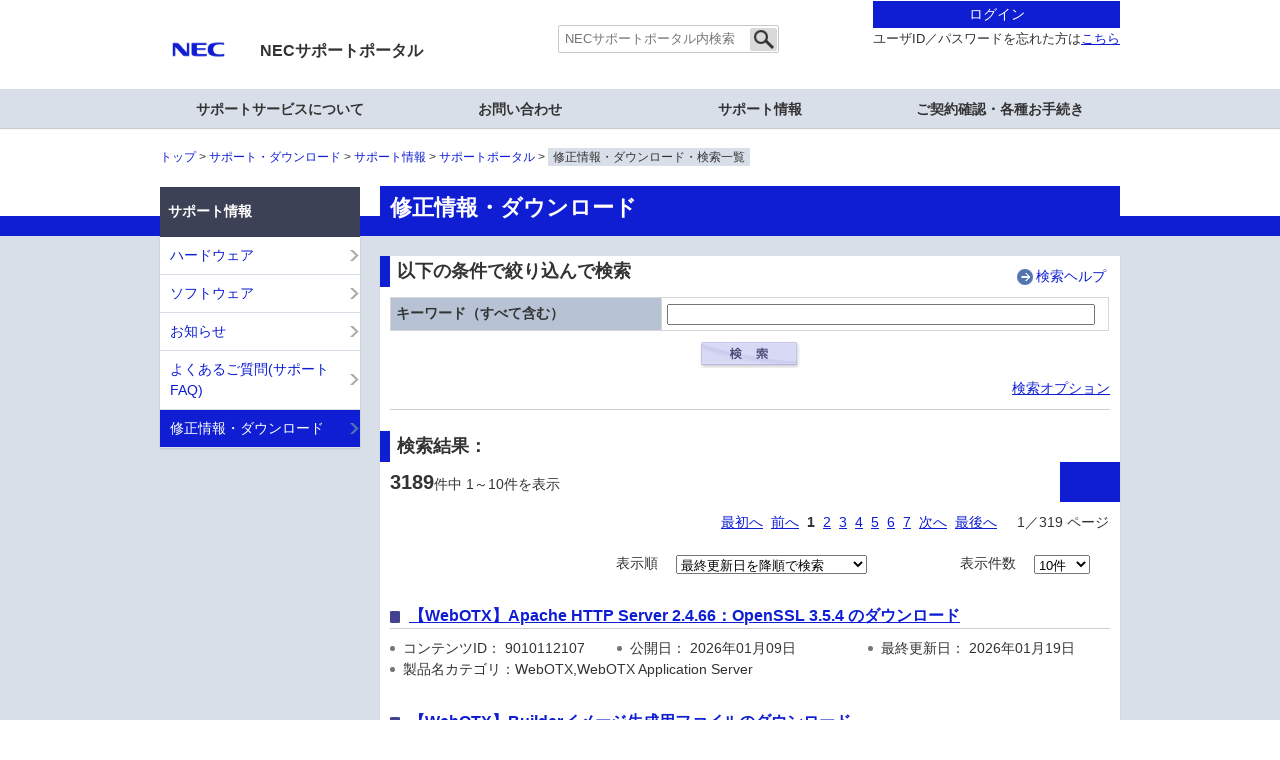

--- FILE ---
content_type: text/html; charset=utf-8
request_url: https://www.support.nec.co.jp/ListModuleDownload.aspx?NoClear=on&SelectPage=1
body_size: 21905
content:
<!DOCTYPE html>
<html xmlns="http://www.w3.org/1999/xhtml" lang="ja" xml:lang="ja">
<head><meta charset="UTF-8" /><title>修正情報・ダウンロード・検索一覧 | NEC</title><link rel="author" href="mailto:webmaster@nec.co.jp" /><link href="css/PSStyle.css" type="text/css" rel="stylesheet" /><link href="nf_global/v2/common/css/master.css" rel="stylesheet" /><link href="nf_global/v2/common/css/portal.css" rel="stylesheet" /><link href="nf_global/v2/local/css/ja.css" rel="stylesheet" /><link href="nf_global/v2/common/css/wide.css" rel="stylesheet" media="print,screen and (min-width:641px)" /><link href="nf_global/v2/common/css/narrow.css" rel="stylesheet" media="screen and (max-width:640px)" /><link href="nf_global/v2/common/css/fixed.css" rel="stylesheet" /><link rel="stylesheet" href="nf_global/v2/common/css/print.css" type="text/css" media="print" /></head>
<body id="ctl00_body">
    <div class="nf-reader"><a id="pl-pagetop">ページの先頭です。</a></div>
    <form method="post" action="./ListModuleDownload.aspx?NoClear=on&amp;SelectPage=1" id="aspnetForm" onsubmit="if(!IsReadyState()) { return false; } else { return true; }">
<div class="aspNetHidden">
<input type="hidden" name="__EVENTTARGET" id="__EVENTTARGET" value="" />
<input type="hidden" name="__EVENTARGUMENT" id="__EVENTARGUMENT" value="" />
<input type="hidden" name="__VIEWSTATE" id="__VIEWSTATE" value="/[base64]/[base64]/jg5Hjgrnjg6/jg7zjg4njgpLlv5jjgozjgZ/[base64]/[base64]/[base64]/[base64]/[base64]/[base64]/jgq/[base64]/mpJzntKIuZ2lmIiBvbmNsaWNrPSJyZXR1cm4gU3VibWl0VHJhbnNpdGlvbignTGlzdE1vZHVsZURvd25sb2FkLmFzcHg/[base64]/Tm9DbGVhcj1vbiZhbXA7c2VsZWN0UGFnZT0xIj7mnIDliJ3jgbg8L2E+ICYjMTYwOzxhIGlkPSJjdGwwMF9QU0NvbnRlbnRNYWluX0hMUGFnZU1pbiIgaHJlZj0iTGlzdE1vZHVsZURvd25sb2FkLmFzcHg/[base64]/[base64]/[base64]/[base64]/[base64]/[base64]/[base64]/[base64]/[base64]/[base64]/[base64]/[base64]/Tm9DbGVhcj1vbiZhbXA7U2VsZWN0UGFnZT0yIj7mrKHjgbg8L2E+ICYjMTYwOzxhIGlkPSJjdGwwMF9QU0NvbnRlbnRNYWluX0hMUGFnZU1pbiIgaHJlZj0iTGlzdE1vZHVsZURvd25sb2FkLmFzcHg/[base64]/[base64]/jgYTlkIjjgo/[base64]/1paJF9W/xz1BkMF4IQ==" />
</div>

<script type="text/javascript">
//<![CDATA[
var theForm = document.forms['aspnetForm'];
if (!theForm) {
    theForm = document.aspnetForm;
}
function __doPostBack(eventTarget, eventArgument) {
    if (!theForm.onsubmit || (theForm.onsubmit() != false)) {
        theForm.__EVENTTARGET.value = eventTarget;
        theForm.__EVENTARGUMENT.value = eventArgument;
        theForm.submit();
    }
}
//]]>
</script>


<script src="/WebResource.axd?d=4gECawT7CnPXDE8ok35ZSllYWhg493whJl-DOph7aTP-QbW24JZ2KmNix0QZ0fhdUPvc6bM0V_DhSBVy8Zgol_Pmm001&amp;t=638901850312636832" type="text/javascript"></script>

        <div class="fixedContainer">
	
            <header class="nf-header" role="banner">
                <div class="inner-01">
                    <div class="nf-reader nf-hd-jump-01"><a href="#pl-pagetext">本文へジャンプする。</a></div>
                    <p class="nf-ignore nf-reader">
                        本ウェブサイトでは、JavaScriptおよびスタイルシートを使用しております。
                        お客さまがご使用のブラウザではスタイルが未適応のため、本来とは異なった表示になっておりますが、情報は問題なくご利用いただけます。
                    </p>
                    <div id="NF-HeadArea">
 <h1 id="NF-hdLogo" class="nf-hd-logo"><a href="https://jpn.nec.com/"><img src="images/NEC_logo_color.png" width="77" height="21" alt="NEC" /></a></h1>
 <p class="nf-hd-utility"><a href="PSHome.aspx">NECサポートポータル</a></p>
</div>
                    <div id="ctl00_searchContents" class="nf-hd-search">
		
                            <input name="ctl00$headerSearchText" type="text" maxlength="256" id="ctl00_headerSearchText" class="nf-hd-searchTxt" onkeypress="return PressEnter(event);" title="NECサポートポータル内検索" placeholder="NECサポートポータル内検索" value="" /><button id="ctl00_imgButton" class="nf-hd-searchBtn" onkeypress="return PressEnter(event);" onclick="SubmitTransition(&#39;ListKeyword.aspx?NoClear=on&amp;kbn=1&#39;);" type="button"><img src="nf_global/v2/common/img/icon/search-01.png" id="ctl00_submitButtonImg" alt="検索" /></button>
                    
	</div>
                    <div class="nf-hd-country-01">
                        <div class="nf-relationMenu"><ul><li class="nf-hd-selectedCountry-02"><a href="PSLoginSupportId.aspx">ログイン</a></li></ul></div><div class="nf-lnBanner"><div style="text-align:left"><small>ユーザID／パスワードを忘れた方は<a href="GuidancePortalIdPwdForgot.aspx" style="text-decoration:underline">こちら</a><br /></small></div></div>
                        
                        
                    </div>
                    <p class="nf-hd-toggleBtn-01">
                        <a href="#"><img src="../nf_global/v2/common/img/icon/toggle-03-open.png" alt="開く" /></a>
                    </p>
                    <div class="nf-reader">ここからサイト内共通メニューです。</div>
                    <div class="nf-reader"><a href="#pl-pagetext">サイト内共通メニューを読み飛ばす。</a></div>
                    <p class="nf-hd-toggleBtn-02"><a><span class="toggleTxt">閉じる</span></a></p>
                </div>
                <nav class="nf-gnavi">
                    <div id="ctl00_GlobalNavArea" class="inner-01">
		
                        <ul id="ctl00_globalNavi"><li><a href="#" data-targetId="#menu1000-02-99-00-00">サポートサービスについて</a></li>
<li><a href="#" data-targetId="#menu1000-03-99-00-00">お問い合わせ</a></li>
<li><a class="nf-lnOpen" href="#" data-targetId="#menu1000-21-00-00-00"><strong>サポート情報</strong></a></li>
<li><a href="#" data-targetId="#menu1000-22-00-00-00">ご契約確認・各種お手続き</a></li>
</ul>
                    
	</div>
                </nav>
                <div id="ctl00_globalNavLayer" class="nf-gn-layer-01"><div id="menu1000-02-99-00-00" class="menu-01"><ul class="col1">
	<li class="nf-nonlncurrent"><a href="GuidanceServiceIntroduction.aspx">サポートサービスご紹介</a></li>
</ul></div>
<div id="menu1000-03-99-00-00" class="menu-01"><ul class="col1">
	<li class="nf-nonlncurrent"><a href="GuidanceSupportAsk.aspx">契約、サービスに関するお問い合わせ</a></li>
</ul></div>
<div id="menu1000-21-00-00-00" class="menu-01"><ul class="col11">
	<li class="nf-nonlncurrent"><strong>製品から探す</strong></li>
	<li class="nf-nonlncurrent"><a href="TopHWGuidanceContents.aspx">ハードウェア</a></li>
	<li class="nf-nonlncurrent"><a href="TopGuidanceContents.aspx">ソフトウェア</a></li>
</ul><ul class="col12">
	<li class="nf-nonlncurrent"><strong>カテゴリから探す</strong></li>
	<li class="nf-nonlncurrent"><a href="ListInformation.aspx">お知らせ</a></li>
	<li class="nf-nonlncurrent"><a href="ListSupportFAQ.aspx">よくあるご質問(サポートFAQ)</a></li>
	<li class="nf-lncurrent"><a href="ListModuleDownload.aspx">修正情報・ダウンロード</a></li>
</ul></div>
<div id="menu1000-22-00-00-00" class="menu-01"><ul class="col11">
	<li class="nf-nonlncurrent"><strong>ご契約確認・お手続き</strong></li>
	<li class="nf-nonlncurrent"><a href="GuidanceContract.aspx">契約・手続きについて</a></li>
	<li class="nf-nonlncurrent"><a href="TopGuidanceEntrySupportPackBundle.aspx">サポートパック／サポートバンドルの登録</a></li>
</ul><ul class="col12">
	<li class="nf-nonlncurrent"><strong>　　　</strong></li>
	<li class="nf-nonlncurrent"><a href="PSPortalIdInsert.aspx">ユーザIDの取得</a></li>
</ul></div>
</div>
            </header>
            <div id="nf-TopicPathArea" class="nf-breadcrumbs"><ol><li><a href='https://jpn.nec.com/'>トップ</a></li><li><a href='https://jpn.nec.com/dl/index.html'>サポート・ダウンロード</a></li><li><a href='https://jpn.nec.com/dl/support.html'>サポート情報</a></li><li><a href='PSHome.aspx'>サポートポータル</a></li><li><em>修正情報・ダウンロード・検索一覧</em></li></ol></div>
        
</div>
        <div class="nf-reader" id="pl-pagetext">ここから本文です。</div>
        <div id="ctl00_PL_contents" class="nf-contents">
            <div class="nf-inner">
                <main class="nf-main" id="MainContentsArea">
                    
    <div class="nf-hdg1-01"><h1>修正情報・ダウンロード</h1></div>
<!-- /.NF-3Column -->



<!-- /.NF-3Column -->





	<div class="view">
	<p class="view" style="word-break: normal;">
		<!--★修正情報・ダウンロード>>>1300100031★-->
	</p>
	</div>




<div class="boxSection-01">

    <table style="width: 100%">
        <tr>
            <td>
                <h3 class="nf-hdg3-01"><strong>以下の条件で絞り込んで検索</strong></h3>
            </td>
            <td>
                <p class="aright"><a class="iconRight-01" href="View.aspx?id=1000000001">検索ヘルプ</a></p>
            </td>
        </tr>
    </table>
    
    <table class="tbl-01">
        <thead>
            <tr>
                <th style="text-align:left;width:260px;">キーワード（すべて含む）</th>
                <td>
                    <label>
                        <input name="keyword"  style="width:420px" type="text" maxlength="256" id="Text5" /><input name="displaykbn"  type="hidden" id="Text8" />&#160;
<!--                        <a href="#" style="width:0px; height:0px;"><img id="submit4" src="./img/検索.gif" onclick="return SubmitTransition('ListModuleDownload.aspx?NoClear=on&amp;kbn=0');" /></a>	-->
                    </label>
                </td>
            </tr>
        </thead>
        <tbody id="SearchCondition" style="display: none;">
            <tr>
                <th class="em-01">キーワード（１つ含む）</th>
                <td>
                    <label>
                        <input name="keyword_or"  style="width:420px" type="text" maxlength="256" id="Text6" />
                    </label>
                </td>
            </tr>
            <tr>
                <th class="em-01">キーワード（含めない）</th>
                <td>
                    <label>
                        <input name="keyword_not"  style="width:420px" type="text" maxlength="256" id="Text7" />
                    </label>
                </td>
            </tr>
            <tr>
                <th class="em-01">公開日</th>
                <td>
                    <input name="dateFrom"  type="text" maxlength="10" id="Text2" style="width:80px" />&#160;～&#160;
                    <input name="dateEnd"  type="text" maxlength="10" id="Text3" style="width:80px" />
                    (例:2009/01/01)
                </td>
            </tr>
            <tr>
                <th class="em-01">種別</th>
                <td>
                    <label>
                        <select name="contentsType" id="ctl00_PSContentMain_HDLSort"><option  value="contentsType0">　　　　</option><option  value="contentsType1" >修正情報</option><option  value="contentsType2" >リビジョンアップ</option><option  value="contentsType3" >BIOS/ファームウェア</option><option  value="contentsType4" >OS関連</option><option  value="contentsType5" >ストレージ関連</option><option  value="contentsType6" >ネットワーク関連</option><option  value="contentsType7" >グラフィック関連</option><option  value="contentsType8" >サウンド関連</option><option  value="contentsType9" >ユーティリティ/マネージメントツール</option><option  value="contentsType10" >電源管理(自動運転)ツール</option><option  value="contentsType11" >ミドルウェア(オプションソフトウェア)</option></select>
                    </label>
                </td>
            </tr>
            <tr>
                <th class="em-01">最終更新日</th>
                <td>
                    <input name="updateFrom"  type="text" maxlength="10" id="Text3" style="width:80px" />&#160;～&#160;
                    <input name="updateEnd"  type="text" maxlength="10" id="Text4" style="width:80px" />
                    (例:2009/01/01)
                </td>
            </tr>
            <!--<tr>
                <th class="em-01">
                    製品名カテゴリ
                    <br /><a href="#" style="width:0px; height:0px;"><img src="./img/選択3.gif" onclick="return ProductCategoryContentsSelect()" /></a>&#160;
<a href="#" style="width:0px; height:0px;"><img src="./img/クリア3.gif" onclick="return ProductCategoryClear()" /></a>

                </th>
                <td>
                    <label style="word-break: break-all;">
                        <br /><label id="productCategoryNameLabel" maxlength="" name="productCategoryNameLabel" readonly="readonly" ></label>
<input name="productCategoryName" type="hidden" maxlength="" value="" class="ProductCategoryNameText" readonly="readonly" />
<input name="productCategoryId" type="hidden" visible="false" maxlength="" value="" />
                    </label>
                </td>
            </tr>-->
        </tbody>
    </table>

    <p class="acenter"><a href="#" style="width:0px; height:0px;"><img id="submit4" src="./img/検索.gif" onclick="return SubmitTransition('ListModuleDownload.aspx?NoClear=on&amp;kbn=0');" /></a></p>
    <div id="OptionOpen">
        <p class="aright">
            <a href="javascript:void(0);" onclick="open_close('SearchCondition','OptionOpen','OptionClose');return false;">
            検索オプション</a>
        </p>
    </div>
    <div id="OptionClose" style="display: none;">
        <p class="aright">
            <a href="javascript:void(0);" onclick="open_close('SearchCondition','OptionOpen','OptionClose');return false;">
            閉じる</a>
        </p>
    </div>

    <hr class="nf-smallBreak" />

	<h3 class="nf-hdg3-01" id="SearchResult"><strong>検索結果：&#160;</strong></h3>

    <h2 class="nf-hdg2-01 num-01"><strong>3189</strong>件中 1～10件を表示</h2>

	<div>
		<ul class="productList-01">
			<li>
				<div class="w100">
				    <p class="aright">&#160;<a id="ctl00_PSContentMain_HLPageMin" href="ListModuleDownload.aspx?NoClear=on&amp;selectPage=1">最初へ</a> &#160;<a id="ctl00_PSContentMain_HLPageMin" href="ListModuleDownload.aspx?NoClear=on&amp;SelectPage=1">前へ</a> &#160;<b>1</b>  &#160;<a id="ctl00_PSContentMain_HLPageMin" href="ListModuleDownload.aspx?NoClear=on&amp;SelectPage=2">2</a> &#160;<a id="ctl00_PSContentMain_HLPageMin" href="ListModuleDownload.aspx?NoClear=on&amp;SelectPage=3">3</a> &#160;<a id="ctl00_PSContentMain_HLPageMin" href="ListModuleDownload.aspx?NoClear=on&amp;SelectPage=4">4</a> &#160;<a id="ctl00_PSContentMain_HLPageMin" href="ListModuleDownload.aspx?NoClear=on&amp;SelectPage=5">5</a> &#160;<a id="ctl00_PSContentMain_HLPageMin" href="ListModuleDownload.aspx?NoClear=on&amp;SelectPage=6">6</a> &#160;<a id="ctl00_PSContentMain_HLPageMin" href="ListModuleDownload.aspx?NoClear=on&amp;SelectPage=7">7</a> &#160;<a id="ctl00_PSContentMain_HLPageMin" href="ListModuleDownload.aspx?NoClear=on&amp;SelectPage=2">次へ</a> &#160;<a id="ctl00_PSContentMain_HLPageMin" href="ListModuleDownload.aspx?NoClear=on&amp;SelectPage=319">最後へ</a> &#160;&#160;&#160;&#160;1／319 ページ</p>
				</div>
			</li>
			<li>
				<div class="w30"><p>
<!--
                    <a class="nf-fileIcon" href="View.aspx?id=1000000018" target="_blank">
                        <img src="./img/ico_link.gif" alt="" width="26" height="16" />
                    </a>
                    <a class="nf-fileText" id="NF-fileTextid" href="View.aspx?id=1000000018" target="_blank">
                        種別アイコンの説明
                    </a>
-->
				</p></div>

				<div class="w40"><p>
                    表示順　
                    <label>
                        <select name="displaySort" id="Select1" onchange="SubmitTransition('ListModuleDownload.aspx?NoClear=on,1')"><option value="releaseDate" >公開日を降順で検索</option><option  value="upDate"  selected="selected">最終更新日を降順で検索</option><option value="title" >タイトルを昇順で検索</option><option value="productName" >製品名を昇順で検索</option><option value="score" >スコア（人気）を降順で検索</option></select>
                    </label>
				</p></div>

				<div class="w30"><p>
                    　　　　表示件数　
                    <label>
                        <select name="displayNumber" id="Select1" onchange="SubmitTransition('ListModuleDownload.aspx?NoClear=on,1')"><option value="10">10件</option><option value="20" >20件</option><option value="50" >50件</option><option value="100" >100件</option><option value="500" >500件</option></select>
                    </label>
				</p></div>
			</li>
	    </ul>
	</div>

    
        <div class="w32">
            <img src='./img/blt_indigo.gif' style='vertical-align:middle;width:10px;height:12px;' />
<!--
            
                <img src='./img/icon_module.gif' alt='' style='border-width:0px; vertical-align:middle;margin-top:-2px; margin-bottom:-2px' />
                    
-->
            
                <a class="ListTitle" href="View.aspx?NoClear=on&amp;id=9010112107" onclick="return SubmitTransition('View.aspx?NoClear=on&amp;id=9010112107')">
                    【WebOTX】Apache HTTP Server 2.4.66：OpenSSL 3.5.4 のダウンロード
                </a>
            
        </div>
        <hr class="NF-smallBreak" />
        <div class="SP-listToc">
            <ul class="productList-01" style="margin:0 0 0 0;">
                <li style="margin:0 0 0 0;">
                    <div class="w100">
<!--
                        <img src='./img/blt_blue_s.gif' style='vertical-align:middle;width:10px;height:12px;' />
-->
                        
                    </div>
                </li>
                <li style="margin:0 0 0 0;">
                    <div class="w100">
						<table>
							<tr>
								<td><b class="block1"></b></td>
								<td>&nbsp;&nbsp;コンテンツID：
			                        9010112107
		                        </td>
							</tr>
						</table>
                    </div>
                    <div class="w35">
						<table>
							<tr>
								<td><b class="block1"></b></td>
								<td>&nbsp;&nbsp;公開日：
			                        2026年01月09日
		                        </td>
							</tr>
						</table>
                    </div>
                    <div class="w35">
						<table>
							<tr>
								<td><b class="block1"></b></td>
								<td>&nbsp;&nbsp;最終更新日：
			                        2026年01月19日
		                        </td>
							</tr>
						</table>
                    </div>
                </li>
                <li style="margin:0 0 0 0;">
                    <div class="w100">
						<table>
							<tr>
								<td><b class="block1"></b></td>
								<td>&nbsp;&nbsp;製品名カテゴリ：WebOTX,WebOTX Application Server</td>
							</tr>
						</table>
                    </div>
                </li>
                <li>
                </li>
                <li>
                </li>
                <li>
                </li>
            </ul>
        </div>
    
        <div class="w32">
            <img src='./img/blt_indigo.gif' style='vertical-align:middle;width:10px;height:12px;' />
<!--
            
                <img src='./img/icon_module.gif' alt='' style='border-width:0px; vertical-align:middle;margin-top:-2px; margin-bottom:-2px' />
                    
-->
            
                <a class="ListTitle" href="View.aspx?NoClear=on&amp;id=9010110742" onclick="return SubmitTransition('View.aspx?NoClear=on&amp;id=9010110742')">
                    【WebOTX】Builderイメージ生成用ファイルのダウンロード
                </a>
            
        </div>
        <hr class="NF-smallBreak" />
        <div class="SP-listToc">
            <ul class="productList-01" style="margin:0 0 0 0;">
                <li style="margin:0 0 0 0;">
                    <div class="w100">
<!--
                        <img src='./img/blt_blue_s.gif' style='vertical-align:middle;width:10px;height:12px;' />
-->
                        
                    </div>
                </li>
                <li style="margin:0 0 0 0;">
                    <div class="w100">
						<table>
							<tr>
								<td><b class="block1"></b></td>
								<td>&nbsp;&nbsp;コンテンツID：
			                        9010110742
		                        </td>
							</tr>
						</table>
                    </div>
                    <div class="w35">
						<table>
							<tr>
								<td><b class="block1"></b></td>
								<td>&nbsp;&nbsp;公開日：
			                        2023年05月16日
		                        </td>
							</tr>
						</table>
                    </div>
                    <div class="w35">
						<table>
							<tr>
								<td><b class="block1"></b></td>
								<td>&nbsp;&nbsp;最終更新日：
			                        2026年01月16日
		                        </td>
							</tr>
						</table>
                    </div>
                </li>
                <li style="margin:0 0 0 0;">
                    <div class="w100">
						<table>
							<tr>
								<td><b class="block1"></b></td>
								<td>&nbsp;&nbsp;製品名カテゴリ：WebOTX,WebOTX Application Server</td>
							</tr>
						</table>
                    </div>
                </li>
                <li>
                </li>
                <li>
                </li>
                <li>
                </li>
            </ul>
        </div>
    
        <div class="w32">
            <img src='./img/blt_indigo.gif' style='vertical-align:middle;width:10px;height:12px;' />
<!--
            
-->
            
                <a class="ListTitle" href="View.aspx?NoClear=on&amp;id=9010112082" onclick="return SubmitTransition('View.aspx?NoClear=on&amp;id=9010112082')">
                    iStorage NSシリーズ EXPRESSBUILDER Version E8.10-014.01
                </a>
            
        </div>
        <hr class="NF-smallBreak" />
        <div class="SP-listToc">
            <ul class="productList-01" style="margin:0 0 0 0;">
                <li style="margin:0 0 0 0;">
                    <div class="w100">
<!--
                        <img src='./img/blt_blue_s.gif' style='vertical-align:middle;width:10px;height:12px;' />
-->
                        
                    </div>
                </li>
                <li style="margin:0 0 0 0;">
                    <div class="w100">
						<table>
							<tr>
								<td><b class="block1"></b></td>
								<td>&nbsp;&nbsp;コンテンツID：
			                        9010112082
		                        </td>
							</tr>
						</table>
                    </div>
                    <div class="w35">
						<table>
							<tr>
								<td><b class="block1"></b></td>
								<td>&nbsp;&nbsp;公開日：
			                        2025年12月26日
		                        </td>
							</tr>
						</table>
                    </div>
                    <div class="w35">
						<table>
							<tr>
								<td><b class="block1"></b></td>
								<td>&nbsp;&nbsp;最終更新日：
			                        2026年01月09日
		                        </td>
							</tr>
						</table>
                    </div>
                </li>
                <li style="margin:0 0 0 0;">
                    <div class="w100">
						<table>
							<tr>
								<td><b class="block1"></b></td>
								<td>&nbsp;&nbsp;製品名カテゴリ：NS500Rm</td>
							</tr>
						</table>
                    </div>
                </li>
                <li>
                </li>
                <li>
                </li>
                <li>
                </li>
            </ul>
        </div>
    
        <div class="w32">
            <img src='./img/blt_indigo.gif' style='vertical-align:middle;width:10px;height:12px;' />
<!--
            
-->
            
                <a class="ListTitle" href="View.aspx?NoClear=on&amp;id=9010112081" onclick="return SubmitTransition('View.aspx?NoClear=on&amp;id=9010112081')">
                    iStorage NSシリーズ Starter Pack Version S8.10-014.02
                </a>
            
        </div>
        <hr class="NF-smallBreak" />
        <div class="SP-listToc">
            <ul class="productList-01" style="margin:0 0 0 0;">
                <li style="margin:0 0 0 0;">
                    <div class="w100">
<!--
                        <img src='./img/blt_blue_s.gif' style='vertical-align:middle;width:10px;height:12px;' />
-->
                        
                    </div>
                </li>
                <li style="margin:0 0 0 0;">
                    <div class="w100">
						<table>
							<tr>
								<td><b class="block1"></b></td>
								<td>&nbsp;&nbsp;コンテンツID：
			                        9010112081
		                        </td>
							</tr>
						</table>
                    </div>
                    <div class="w35">
						<table>
							<tr>
								<td><b class="block1"></b></td>
								<td>&nbsp;&nbsp;公開日：
			                        2025年12月26日
		                        </td>
							</tr>
						</table>
                    </div>
                    <div class="w35">
						<table>
							<tr>
								<td><b class="block1"></b></td>
								<td>&nbsp;&nbsp;最終更新日：
			                        2026年01月09日
		                        </td>
							</tr>
						</table>
                    </div>
                </li>
                <li style="margin:0 0 0 0;">
                    <div class="w100">
						<table>
							<tr>
								<td><b class="block1"></b></td>
								<td>&nbsp;&nbsp;製品名カテゴリ：NS500Rm</td>
							</tr>
						</table>
                    </div>
                </li>
                <li>
                </li>
                <li>
                </li>
                <li>
                </li>
            </ul>
        </div>
    
        <div class="w32">
            <img src='./img/blt_indigo.gif' style='vertical-align:middle;width:10px;height:12px;' />
<!--
            
-->
            
                <a class="ListTitle" href="View.aspx?NoClear=on&amp;id=9010112080" onclick="return SubmitTransition('View.aspx?NoClear=on&amp;id=9010112080')">
                    N8190-173/174/180 Fibre Channel コントローラ ファームウェア(02.11.01)
                </a>
            
        </div>
        <hr class="NF-smallBreak" />
        <div class="SP-listToc">
            <ul class="productList-01" style="margin:0 0 0 0;">
                <li style="margin:0 0 0 0;">
                    <div class="w100">
<!--
                        <img src='./img/blt_blue_s.gif' style='vertical-align:middle;width:10px;height:12px;' />
-->
                        
                    </div>
                </li>
                <li style="margin:0 0 0 0;">
                    <div class="w100">
						<table>
							<tr>
								<td><b class="block1"></b></td>
								<td>&nbsp;&nbsp;コンテンツID：
			                        9010112080
		                        </td>
							</tr>
						</table>
                    </div>
                    <div class="w35">
						<table>
							<tr>
								<td><b class="block1"></b></td>
								<td>&nbsp;&nbsp;公開日：
			                        2025年12月26日
		                        </td>
							</tr>
						</table>
                    </div>
                    <div class="w35">
						<table>
							<tr>
								<td><b class="block1"></b></td>
								<td>&nbsp;&nbsp;最終更新日：
			                        2026年01月09日
		                        </td>
							</tr>
						</table>
                    </div>
                </li>
                <li style="margin:0 0 0 0;">
                    <div class="w100">
						<table>
							<tr>
								<td><b class="block1"></b></td>
								<td>&nbsp;&nbsp;製品名カテゴリ：R120k-1M,R120k-2M,R110m-1M,NS500Rm</td>
							</tr>
						</table>
                    </div>
                </li>
                <li>
                </li>
                <li>
                </li>
                <li>
                </li>
            </ul>
        </div>
    
        <div class="w32">
            <img src='./img/blt_indigo.gif' style='vertical-align:middle;width:10px;height:12px;' />
<!--
            
-->
            
                <a class="ListTitle" href="View.aspx?NoClear=on&amp;id=9010111986" onclick="return SubmitTransition('View.aspx?NoClear=on&amp;id=9010111986')">
                    iLO7 ファームウェア 1.17.00 / iLO7 日本語言語パック 1.17.11
                </a>
            
        </div>
        <hr class="NF-smallBreak" />
        <div class="SP-listToc">
            <ul class="productList-01" style="margin:0 0 0 0;">
                <li style="margin:0 0 0 0;">
                    <div class="w100">
<!--
                        <img src='./img/blt_blue_s.gif' style='vertical-align:middle;width:10px;height:12px;' />
-->
                        
                    </div>
                </li>
                <li style="margin:0 0 0 0;">
                    <div class="w100">
						<table>
							<tr>
								<td><b class="block1"></b></td>
								<td>&nbsp;&nbsp;コンテンツID：
			                        9010111986
		                        </td>
							</tr>
						</table>
                    </div>
                    <div class="w35">
						<table>
							<tr>
								<td><b class="block1"></b></td>
								<td>&nbsp;&nbsp;公開日：
			                        2025年09月26日
		                        </td>
							</tr>
						</table>
                    </div>
                    <div class="w35">
						<table>
							<tr>
								<td><b class="block1"></b></td>
								<td>&nbsp;&nbsp;最終更新日：
			                        2026年01月09日
		                        </td>
							</tr>
						</table>
                    </div>
                </li>
                <li style="margin:0 0 0 0;">
                    <div class="w100">
						<table>
							<tr>
								<td><b class="block1"></b></td>
								<td>&nbsp;&nbsp;製品名カテゴリ：R120k-1M,R120k-2M,R110m-1M,NS500Rm</td>
							</tr>
						</table>
                    </div>
                </li>
                <li>
                </li>
                <li>
                </li>
                <li>
                </li>
            </ul>
        </div>
    
        <div class="w32">
            <img src='./img/blt_indigo.gif' style='vertical-align:middle;width:10px;height:12px;' />
<!--
            
-->
            
                <a class="ListTitle" href="View.aspx?NoClear=on&amp;id=9010111972" onclick="return SubmitTransition('View.aspx?NoClear=on&amp;id=9010111972')">
                    Express5800/R120k-1M, R120k-2M、iStorage NS500Rm システムROM U68 v1.44 (07/11/2025)
                </a>
            
        </div>
        <hr class="NF-smallBreak" />
        <div class="SP-listToc">
            <ul class="productList-01" style="margin:0 0 0 0;">
                <li style="margin:0 0 0 0;">
                    <div class="w100">
<!--
                        <img src='./img/blt_blue_s.gif' style='vertical-align:middle;width:10px;height:12px;' />
-->
                        
                    </div>
                </li>
                <li style="margin:0 0 0 0;">
                    <div class="w100">
						<table>
							<tr>
								<td><b class="block1"></b></td>
								<td>&nbsp;&nbsp;コンテンツID：
			                        9010111972
		                        </td>
							</tr>
						</table>
                    </div>
                    <div class="w35">
						<table>
							<tr>
								<td><b class="block1"></b></td>
								<td>&nbsp;&nbsp;公開日：
			                        2025年09月26日
		                        </td>
							</tr>
						</table>
                    </div>
                    <div class="w35">
						<table>
							<tr>
								<td><b class="block1"></b></td>
								<td>&nbsp;&nbsp;最終更新日：
			                        2026年01月09日
		                        </td>
							</tr>
						</table>
                    </div>
                </li>
                <li style="margin:0 0 0 0;">
                    <div class="w100">
						<table>
							<tr>
								<td><b class="block1"></b></td>
								<td>&nbsp;&nbsp;製品名カテゴリ：R120k-1M,R120k-2M,NS500Rm</td>
							</tr>
						</table>
                    </div>
                </li>
                <li>
                </li>
                <li>
                </li>
                <li>
                </li>
            </ul>
        </div>
    
        <div class="w32">
            <img src='./img/blt_indigo.gif' style='vertical-align:middle;width:10px;height:12px;' />
<!--
            
-->
            
                <a class="ListTitle" href="View.aspx?NoClear=on&amp;id=9010112093" onclick="return SubmitTransition('View.aspx?NoClear=on&amp;id=9010112093')">
                    N8105-70 GPUコンピューティングカード(NVIDIA L40S) Red Hat Enterprise Linux 9 用ドライバー 580.82.07
                </a>
            
        </div>
        <hr class="NF-smallBreak" />
        <div class="SP-listToc">
            <ul class="productList-01" style="margin:0 0 0 0;">
                <li style="margin:0 0 0 0;">
                    <div class="w100">
<!--
                        <img src='./img/blt_blue_s.gif' style='vertical-align:middle;width:10px;height:12px;' />
-->
                        
                    </div>
                </li>
                <li style="margin:0 0 0 0;">
                    <div class="w100">
						<table>
							<tr>
								<td><b class="block1"></b></td>
								<td>&nbsp;&nbsp;コンテンツID：
			                        9010112093
		                        </td>
							</tr>
						</table>
                    </div>
                    <div class="w35">
						<table>
							<tr>
								<td><b class="block1"></b></td>
								<td>&nbsp;&nbsp;公開日：
			                        2026年01月09日
		                        </td>
							</tr>
						</table>
                    </div>
                    <div class="w35">
						<table>
							<tr>
								<td><b class="block1"></b></td>
								<td>&nbsp;&nbsp;最終更新日：
			                        2026年01月09日
		                        </td>
							</tr>
						</table>
                    </div>
                </li>
                <li style="margin:0 0 0 0;">
                    <div class="w100">
						<table>
							<tr>
								<td><b class="block1"></b></td>
								<td>&nbsp;&nbsp;製品名カテゴリ：R120k-2M</td>
							</tr>
						</table>
                    </div>
                </li>
                <li>
                </li>
                <li>
                </li>
                <li>
                </li>
            </ul>
        </div>
    
        <div class="w32">
            <img src='./img/blt_indigo.gif' style='vertical-align:middle;width:10px;height:12px;' />
<!--
            
-->
            
                <a class="ListTitle" href="View.aspx?NoClear=on&amp;id=9010112103" onclick="return SubmitTransition('View.aspx?NoClear=on&amp;id=9010112103')">
                    Express5800シリーズ EXPRESSBUILDER Version 7.10-023.02
                </a>
            
        </div>
        <hr class="NF-smallBreak" />
        <div class="SP-listToc">
            <ul class="productList-01" style="margin:0 0 0 0;">
                <li style="margin:0 0 0 0;">
                    <div class="w100">
<!--
                        <img src='./img/blt_blue_s.gif' style='vertical-align:middle;width:10px;height:12px;' />
-->
                        
                    </div>
                </li>
                <li style="margin:0 0 0 0;">
                    <div class="w100">
						<table>
							<tr>
								<td><b class="block1"></b></td>
								<td>&nbsp;&nbsp;コンテンツID：
			                        9010112103
		                        </td>
							</tr>
						</table>
                    </div>
                    <div class="w35">
						<table>
							<tr>
								<td><b class="block1"></b></td>
								<td>&nbsp;&nbsp;公開日：
			                        2025年12月26日
		                        </td>
							</tr>
						</table>
                    </div>
                    <div class="w35">
						<table>
							<tr>
								<td><b class="block1"></b></td>
								<td>&nbsp;&nbsp;最終更新日：
			                        2025年12月26日
		                        </td>
							</tr>
						</table>
                    </div>
                </li>
                <li style="margin:0 0 0 0;">
                    <div class="w100">
						<table>
							<tr>
								<td><b class="block1"></b></td>
								<td>&nbsp;&nbsp;製品名カテゴリ：T110m-S (2nd-Gen),T110m (2nd-Gen),T110m (2nd-Gen) バリューモデル</td>
							</tr>
						</table>
                    </div>
                </li>
                <li>
                </li>
                <li>
                </li>
                <li>
                </li>
            </ul>
        </div>
    
        <div class="w32">
            <img src='./img/blt_indigo.gif' style='vertical-align:middle;width:10px;height:12px;' />
<!--
            
-->
            
                <a class="ListTitle" href="View.aspx?NoClear=on&amp;id=9010111981" onclick="return SubmitTransition('View.aspx?NoClear=on&amp;id=9010111981')">
                    Express5800シリーズ Starter Pack Version S8.10-014.02
                </a>
            
        </div>
        <hr class="NF-smallBreak" />
        <div class="SP-listToc">
            <ul class="productList-01" style="margin:0 0 0 0;">
                <li style="margin:0 0 0 0;">
                    <div class="w100">
<!--
                        <img src='./img/blt_blue_s.gif' style='vertical-align:middle;width:10px;height:12px;' />
-->
                        
                    </div>
                </li>
                <li style="margin:0 0 0 0;">
                    <div class="w100">
						<table>
							<tr>
								<td><b class="block1"></b></td>
								<td>&nbsp;&nbsp;コンテンツID：
			                        9010111981
		                        </td>
							</tr>
						</table>
                    </div>
                    <div class="w35">
						<table>
							<tr>
								<td><b class="block1"></b></td>
								<td>&nbsp;&nbsp;公開日：
			                        2025年09月26日
		                        </td>
							</tr>
						</table>
                    </div>
                    <div class="w35">
						<table>
							<tr>
								<td><b class="block1"></b></td>
								<td>&nbsp;&nbsp;最終更新日：
			                        2025年12月26日
		                        </td>
							</tr>
						</table>
                    </div>
                </li>
                <li style="margin:0 0 0 0;">
                    <div class="w100">
						<table>
							<tr>
								<td><b class="block1"></b></td>
								<td>&nbsp;&nbsp;製品名カテゴリ：R120k-1M,R120k-2M,R110m-1M</td>
							</tr>
						</table>
                    </div>
                </li>
                <li>
                </li>
                <li>
                </li>
                <li>
                </li>
            </ul>
        </div>
    
    
	<div>
		<ul class="productList-01">
			<li>
				<div class="w100">
				    <p class="aright">&#160;<a id="ctl00_PSContentMain_HLPageMin" href="ListModuleDownload.aspx?NoClear=on&amp;selectPage=1">最初へ</a> &#160;<a id="ctl00_PSContentMain_HLPageMin" href="ListModuleDownload.aspx?NoClear=on&amp;SelectPage=1">前へ</a> &#160;<b>1</b>  &#160;<a id="ctl00_PSContentMain_HLPageMin" href="ListModuleDownload.aspx?NoClear=on&amp;SelectPage=2">2</a> &#160;<a id="ctl00_PSContentMain_HLPageMin" href="ListModuleDownload.aspx?NoClear=on&amp;SelectPage=3">3</a> &#160;<a id="ctl00_PSContentMain_HLPageMin" href="ListModuleDownload.aspx?NoClear=on&amp;SelectPage=4">4</a> &#160;<a id="ctl00_PSContentMain_HLPageMin" href="ListModuleDownload.aspx?NoClear=on&amp;SelectPage=5">5</a> &#160;<a id="ctl00_PSContentMain_HLPageMin" href="ListModuleDownload.aspx?NoClear=on&amp;SelectPage=6">6</a> &#160;<a id="ctl00_PSContentMain_HLPageMin" href="ListModuleDownload.aspx?NoClear=on&amp;SelectPage=7">7</a> &#160;<a id="ctl00_PSContentMain_HLPageMin" href="ListModuleDownload.aspx?NoClear=on&amp;SelectPage=2">次へ</a> &#160;<a id="ctl00_PSContentMain_HLPageMin" href="ListModuleDownload.aspx?NoClear=on&amp;SelectPage=319">最後へ</a> &#160;&#160;&#160;&#160;1／319 ページ</p>
				</div>
			</li>
	    </ul>
	</div>
    
</div>


    <p style="margin-bottom: 0px; font-size: 100%">
        <span id="ctl00_ContentPlaceHolder1_PSPageErrMessage1" class="messageStyleError"></span>
    </p>

                    <div id="ctl00_hwdiv" class="nf-totop">
                        <p class="toTop"><a href="#pl-pagetop"><span id="ctl00_gototop">ページの先頭へ戻る</span></a></p>
                    <!--/.nf-totop --></div>
                    
                    <input type="button" name="ctl00$eventTargetButton" value="NECサポートポータル" onclick="javascript:WebForm_DoPostBackWithOptions(new WebForm_PostBackOptions(&quot;ctl00$eventTargetButton&quot;, &quot;&quot;, false, &quot;&quot;, &quot;PSHome.aspx&quot;, false, true))" id="ctl00_eventTargetButton" class="hiddenButton" />
                    <!-- /main -->
                </main>
                <div class="nf-reader">
                    ここからページ共通メニューです。
                    <a href="#pl-localnavi-end">ページ共通メニューを読み飛ばす。</a>
                </div>
                <div class="nf-sub" id="NF-subid">
                    <div id="ctl00_localNaviUl" class="nf-lnavi"><h2><div class="nf-sub1">サポート情報</div></h2>
<ul>
	<li class="nf-nonlncurrent"><a href="TopHWGuidanceContents.aspx">ハードウェア</a>	<ul>
		<li><a href="HWSelectModelKataban.aspx">製品から探す</a></li>
		<li><a href="HWSearchByNumber.aspx">型番・モデル名から探す</a></li>
	</ul></li>
	<li class="nf-nonlncurrent"><a href="TopGuidanceContents.aspx">ソフトウェア</a>	<ul>
		<li><a href="GuidanceCategoryProductSearch.aspx">製品から探す</a></li>
	</ul></li>
	<li class="nf-nonlncurrent"><a href="ListInformation.aspx">お知らせ</a></li>
	<li class="nf-nonlncurrent"><a href="ListSupportFAQ.aspx">よくあるご質問(サポートFAQ)</a></li>
	<li class="nf-lncurrent"><a href="ListModuleDownload.aspx">修正情報・ダウンロード</a></li>
</ul>
</div>
                    <div class="nf-reader" id="pl-localnavi-end">ページ共通メニューここまで。</div>
                </div>
            </div>
        </div>
        <footer class="nf-footer" role="contentinfo">
	<ul class="nf-ft-link">
		<li><a href="https://www.nec.co.jp/profile/aboutnec.html" target="_blank">会社概要</a></li>
		<li><a href="View.aspx?id=3030100350" target="_blank">個人情報保護</a></li>
		<li><a href="View.aspx?id=1000000002" target="_blank">ご利用条件</a></li>
		<li><a href="https://www.nec.co.jp/contactus/index.html" target="_blank">お問い合わせ</a></li>
	</ul>
	<address>
	<img src="./img/ft_copyright.gif" alt="Copyright NEC Corporation. All rights reserved." width="282" height="12" />
	</address>
</footer>

    
<div class="aspNetHidden">

	<input type="hidden" name="__VIEWSTATEGENERATOR" id="__VIEWSTATEGENERATOR" value="31F90B3F" />
	<input type="hidden" name="__PREVIOUSPAGE" id="__PREVIOUSPAGE" value="iY6Nr24n84U_5TnIdNO8kYkbsFjsXT_8crBeH9z-Mcq20bgLmKohi2pTQR2r4M-lt-nZDq_sQEXZfzwpA9nmUNVitMR4D-5oHKEfqz1IutILABgv0" />
	<input type="hidden" name="__EVENTVALIDATION" id="__EVENTVALIDATION" value="/wEdAAN+sJNjozPyqo/6EZ1GKSM6n2e3JZMFVDFRaGgX2HmgOt+d5k+wQxaJNheuBmZ/68eA0c4J/4ehn+O6q0hXKL/+XE8pbQ==" />
</div>
 <script>if (document.getElementById('Text8').value == '1') {    document.getElementById('SearchCondition').style.display='';    document.getElementById('OptionOpen').style.display='none';    document.getElementById('OptionClose').style.display='';}else{    document.getElementById('SearchCondition').style.display='none';    document.getElementById('OptionOpen').style.display='';    document.getElementById('OptionClose').style.display='none';}function open_close(condition,open,close){	var condition = document.getElementById(condition);	var open = document.getElementById(open);	var close = document.getElementById(close);	if (condition.style.display == 'none') {		condition.style.display = '';		open.style.display = 'none';		close.style.display = '';		document.getElementById('Text8').value='1';	} else {		condition.style.display = 'none';		open.style.display = '';		close.style.display = 'none';		document.getElementById('Text8').value='0';	}}</script></form>
    <script src="scripts/scripts.js"></script>
    <script src="scripts/common.js"></script>
    <script src="scripts/jquery/jquery-3.6.0.min.js"></script>
    
    <script src="nf_global/v2/common/js/fixed.js"></script>
    <script src="nf_global/v2/common/js/run.js"></script>
    <script src="scripts/aa_trackingcode.js"></script>
</body>
</html>

--- FILE ---
content_type: text/css
request_url: https://www.support.nec.co.jp/nf_global/v2/common/css/master.css
body_size: 14115
content:
@charset "utf-8";
html, body, div, span, object, iframe,
h1, h2, h3, h4, h5, h6, p, blockquote, pre,
abbr, address, cite, code,
del, dfn, em, img, ins, kbd, q, samp,
small, strong, sub, sup, var,
b, i,
dl, dt, dd, ol, ul, li,
fieldset, form, label, legend,
table, caption, tbody, tfoot, thead, tr, th, td,
article, aside, dialog, figure, footer, header,
hgroup, menu, nav, section,
time, mark, audio, video {
  margin: 0;
  padding: 0;
  border: 0;
  font-size: 100%;
}

article, aside, dialog, figure, figcaption, footer, header, hgroup, nav, section {
  display: block;
}

body {
  background: #fff;
  /*font-family: Arial,Verdana,Helvetica,sans-serif;*/
  font-family: "Noto Sans",sans-serif;
  line-height: 1.5;
  font-size: 87.5%;
  color: #333;
  -webkit-text-size-adjust: 100%;
}

ul, ol, li {
  list-style: none;
}

img {
  max-width: 100%;
  height: auto;
  vertical-align: top;
}

em {
  font-weight: normal;
  font-style: normal;
  color: #ab0000;
}

strong {
  font-weight: bold;
}

del {
  text-decoration: line-through;
}

table {
  border-collapse: collapse;
  border-spacing: 0;
}

hr {
  border: none;
  border-top: 1px solid #cfcfcf;
  clear: both;
  display: block;
  height: 1px;
  margin: 0 0 20px;
  font-size: 0;
}

legend {
  display: none;
}

pre {
  /*font-family: monospace, sans-serif;*/
  font-family: "Noto Sans",sans-serif;
  white-space: pre-wrap;
}

input, select {
  vertical-align: middle;
  font-family: inherit;
}

a {
  /*color: #0b3c8e;*/
  color: #0F1ED2;
  text-decoration: underline;
}

a:hover,
a:focus,
a:active {
  /*color: #0b3c8e;*/
  color: #0F1ED2;
  text-decoration: none;
}

.nf-form-01 > .inner, .nf-fnavi > div.nf-inner ul.nf-fn-bnr, dl.newsList-04 ul.category-01, ul.form-01, .search-01, .toggle-01 .jsSetter, ul.categoryList-02 li a, .pickupList-01 a {
  *zoom: 1;
}
.nf-form-01 > .inner:after, .nf-fnavi > div.nf-inner ul.nf-fn-bnr:after, dl.newsList-04 ul.category-01:after, ul.form-01:after, .search-01:after, .toggle-01 .jsSetter:after, ul.categoryList-02 li a:after, .pickupList-01 a:after {
  clear: both;
  content: "";
  display: block;
}

.nf-reader {
  text-indent: -9999px;
  font-size: 0;
}
.nf-reader a {
  display: block;
}
.nf-reader a:focus {
  width: auto;
  height: auto;
  vertical-align: top;
  text-decoration: none;
  font-size: 85.71429%;
  color: #fff;
}
.nf-reader.nf-hd-jump-01, .nf-reader.nf-hd-jump-02 {
  text-align: center;
  text-indent: 0;
  font-size: 100%;
}

.nf-cookie-01 {
  z-index: 110;
  position: relative;
  background: #c40010;
  background-image: url('[data-uri]');
  background-size: 100%;
  background-image: -webkit-gradient(linear, 50% 0%, 50% 100%, color-stop(0%, #d7000f), color-stop(100%, #b10011));
  background-image: -webkit-linear-gradient(#d7000f, #b10011);
  background-image: -moz-linear-gradient(#d7000f, #b10011);
  background-image: linear-gradient(#d7000f, #b10011);
}
.nf-cookie-01 > .inner {
  padding: 5px 10px;
  color: #fff;
}
.nf-cookie-01 > .inner a {
  color: #fff;
}
.nf-cookie-01 > .inner .btn a {
  -webkit-box-shadow: 0 1px 2px rgba(0, 0, 0, 0.25);
  -moz-box-shadow: 0 1px 2px rgba(0, 0, 0, 0.25);
  box-shadow: 0 1px 2px rgba(0, 0, 0, 0.25);
  display: block;
  border: 1px solid #4d4d4d;
/*  background: #3b3b3b;*/
  background: #282d3c;
  text-align: center;
  line-height: 1.2;
  text-decoration: none;
}

.nf-header a {
  text-decoration: none;
}
.nf-header a:hover {
  text-decoration: underline;
}
.nf-header .nf-hd-utility {
  font-size: 85.71429%;
}

.nf-hd-country-02,
.nf-gn-layer-01 {
  display: none;
}

nav.nf-gnavi ul li a {
  display: block;
/*  background: #eee;*/
  background: #D9DFE9;
  text-decoration: none;
  color: #333;
}
nav.nf-gnavi ul li.nf-gn-current a {
  /*background: #727272;*/
  background: #6b7387;
  color: #fff;
}

div.nf-breadcrumbs a {
  text-decoration: none;
}
div.nf-breadcrumbs a:hover {
  text-decoration: underline;
}
div.nf-breadcrumbs em {
  color: #333;
}
div.nf-breadcrumbs.noContents {
  display: none;
}

.nf-contents {
/*  background: #e8e8e8;*/
  background: #d9dfe9;
}
body.top .nf-contents {
  margin-top: 20px;
}
body.top .topSlideContainer + .nf-contents {
  margin-top: 0;
}

.nf-sub a {
  text-decoration: none;
}
.nf-sub h2 {
/*  background: #666;*/
  background: #3c4155;
  color: #fff;
}
.nf-sub h2 a {
  box-sizing: border-box;
  display: table-cell;
  padding: 0 8px;
  width: 1%;
  height: 50px;
  vertical-align: middle;
  color: #fff;
}
/*A1.6#2022 2017/01/31*/
.nf-sub1 {
  box-sizing: border-box;
  display: table-cell;
  padding: 0 8px;
  width: 1%;
  height: 50px;
  vertical-align: middle;
  color: #fff;
}

.nf-sub h2 a:hover {
  text-decoration: underline;
}

.nf-lnavi {
  margin-bottom: 30px;
}
.nf-lnavi > ul {
  -webkit-box-shadow: 0 1px 2px rgba(0, 0, 0, 0.15);
  -moz-box-shadow: 0 1px 2px rgba(0, 0, 0, 0.15);
  box-shadow: 0 1px 2px rgba(0, 0, 0, 0.15);
}
.nf-lnavi ul li a {
  position: relative;
  display: block;
}
.nf-lnavi ul li a:before {
  position: absolute;
  top: 50%;
  right: 3px;
  content: "";
  display: block;
  background: url(/nf_global/v2/common/img/icon/lnav-arrow-03.png) left top no-repeat;
  margin-top: -6px;
  width: 6px;
  height: 11px;
}
.nf-lnavi > ul li a:hover {
/*  background: #e3ebf8; */
 background: #d9dfe9; 
}
.nf-lnavi > ul li.nf-lncurrent > a {
/*  background: #5476b0; */
  background: #0f1ed2;
  color: #fff;
}
.nf-lnavi > ul li.nf-lncurrent > a:before {
  background-image: url(/nf_global/v2/common/img/icon/lnav-arrow-02.png);
}
.nf-lnavi > ul li.nf-lncurrent > a:hover {
/*  background: #5476b0;*/
  background: #0f1ed2;
  color: #fff;
}
.nf-lnavi > ul > li > a {
/*  border-bottom: 1px solid #e8e8e8;*/
  border-bottom: 1px solid #D9DFE9;
  background: #fff;
  padding: 8px 10px;
}
.nf-lnavi > ul > li > a:before {
  right: 1px;
  background-image: url(/nf_global/v2/common/img/icon/lnav-arrow-01.png);
  width: 9px;
}
.nf-lnavi > ul > li > ul > li > a {
  border-bottom: 1px solid #fff;
/*  background: #eee;*/
  background: #c5ccd9;
  padding: 8px 10px 8px 20px;
}
.nf-lnavi > ul > li > ul > li > ul > li > a {
/*  background: #e2e2e2;*/
  background: #eff2f6
  padding: 8px 10px 8px 30px;
}
.nf-lnavi > ul > li > ul > li > ul > li:first-child > a {
  -webkit-box-shadow: inset 0 3px 4px rgba(0, 0, 0, 0.04);
  -moz-box-shadow: inset 0 3px 4px rgba(0, 0, 0, 0.04);
  box-shadow: inset 0 3px 4px rgba(0, 0, 0, 0.04);
}
.nf-lnavi > ul > li > ul > li > ul > li > ul > li > a {
/*  background: #e2e2e2;*/
  background: #eff2f6
  padding: 8px 10px 8px 40px;
}

.nf-bnr-01 li {
  margin-top: 15px;
}
.nf-bnr-01 li:first-child {
  margin-top: 0;
}

.nf-form-01 {
  -webkit-box-shadow: 0 1px 2px rgba(0, 0, 0, 0.15);
  -moz-box-shadow: 0 1px 2px rgba(0, 0, 0, 0.15);
  box-shadow: 0 1px 2px rgba(0, 0, 0, 0.15);
  background: #fff;
  margin-bottom: 10px;
  padding: 10px;
}
.nf-form-01 h3 {
  margin-bottom: 10px;
  font-weight: normal;
}
.nf-form-01 > .inner {
  border-radius: 2px;
  border: 1px solid #c8c8c8;
  background: #fff;
  padding: 1px;
}
.nf-form-01 > .inner .NJ-Input {
  float: left;
  border: 0 none;
  background: #fff;
  padding: 2px 5px;
  width: 65%;
  width: calc(100% - 45px);
  color: #333;
}
.nf-form-01 > .inner .NFG-linkBtnStyle {
  float: right;
  border-radius: 2px;
  background: #d9d9d9;
  padding: 4px 6px 3px 9px;
}

.nf-form-02 h3 {
  background: #fff;
  padding: 10px 10px 0;
  font-weight: normal;
}
.nf-form-02 .boxCondition-01 {
  margin-top: 0;
}
.nf-form-02 .toggle-01 {
  margin-bottom: 15px;
  padding-bottom: 5px;
}
.nf-form-02 .toggle-01 .jsToggleBtn {
  font-size: 0;
}
.nf-form-02 .toggle-01 .jsToggleBtn img {
  margin-top: 5px;
}
.nf-form-02 ul.form-01 {
  margin-left: -15px;
}
.nf-form-02 ul.form-01 li {
  margin-left: 10px;
}
.nf-form-02 .formBtn-01 li {
  margin-left: 0;
  margin-top: 25px;
  font-size: 87.5%;
}
.nf-form-02 .formBtn-01 li:first-child {
  margin-top: 0;
}
.nf-form-02 .formBtn-01 input[type="submit"] {
  white-space: normal;
  line-height: 1.2;
  font-size: 114.28571%;
}

.nf-subLink-01 {
  -webkit-box-shadow: 0 1px 2px rgba(0, 0, 0, 0.15);
  -moz-box-shadow: 0 1px 2px rgba(0, 0, 0, 0.15);
  box-shadow: 0 1px 2px rgba(0, 0, 0, 0.15);
  background: #fff;
  margin-bottom: 10px;
  padding: 10px;
}
.nf-subLink-01 a {
  text-decoration: none;
}
.nf-subLink-01 a:hover {
  text-decoration: underline;
}
.nf-subLink-01 h3 {
  margin-bottom: 10px;
}
.nf-subLink-01 ul li {
  margin-top: 15px;
  font-weight: bold;
}
.nf-subLink-01 ul li:first-child {
  margin-top: 0;
}
.nf-subLink-01 ul li a {
  position: relative;
  display: block;
  padding-right: 10px;
}
.nf-subLink-01 ul li a:before {
  position: absolute;
  top: 50%;
  right: 0;
  content: "";
  display: block;
  background: url(/nf_global/v2/common/img/icon/lnav-arrow-03.png) left top no-repeat;
  margin-top: -6px;
  width: 6px;
  height: 11px;
}
.nf-subLink-01 ul li p {
  font-weight: normal;
}

.nf-totop {
/*  background: #e8e8e8;*/
  background: #D9DFE9;
}
.nf-totop p {
  text-align: right;
}

p.toTop {
  text-align: right;
}
p.toTop a {
  display: inline-block;
  background: url(/nf_global/v2/common/img/icon/arrow-01-top.png) left center no-repeat;
  padding: 2px 0 2px 25px;
  text-decoration: none;
}
p.toTop a:hover {
  text-decoration: underline;
}

.nf-fnavi {
/*  background: #e8e8e8;*/
  background: #D9DFE9;
}
.nf-fnavi a {
  text-decoration: none;
}
.nf-fnavi a:hover {
  text-decoration: underline;
}
.nf-fnavi > div.nf-inner {
  border-top: 1px solid #fff;
}
.nf-fnavi > div.nf-inner ul.nf-fn-bnr li {
  box-shadow: 0 1px 1px rgba(0, 0, 0, 0.15);
  float: left;
  line-height: 1;
}
.nf-fnavi > div.nf-inner ul.nf-fn-bnr li img {
  vertical-align: middle;
}

.nf-footer {
  padding-bottom: 25px;
}
.nf-footer a {
  text-decoration: none;
}
.nf-footer a:hover {
  text-decoration: underline;
}
.nf-footer ul.nf-ft-link {
  font-size: 85.71429%;
}
.nf-footer p.nf-ft-copy {
  margin-bottom: 0;
  padding-top: 30px;
  text-align: center;
  font-size: 78.57143%;
}

div.nf-hdg1-01 {
  /*background: #0b3c8e;*/
  background: #0F1ED2;
  margin-bottom: 10px;
  padding: 5px 10px;
  color: #fff;
}
div.nf-hdg1-01 h1 {
  font-size: 157.14286%;
}
div.nf-hdg1-01 p {
  margin-bottom: 0;
}
div.nf-hdg1-01 p.sub-01 {
  font-size: 107.14286%;
}
div.nf-hdg1-01 p.sub-02 {
  font-size: 128.57143%;
}

.nf-hdg2-01 a,
.nf-hdg3-01 a,
.nf-hdg4-01 a,
.nf-hdg5-01 a,
.nf-hdg6-01 a {
  display: block;
  text-decoration: none;
}
.nf-hdg2-01 a:hover,
.nf-hdg3-01 a:hover,
.nf-hdg4-01 a:hover,
.nf-hdg5-01 a:hover,
.nf-hdg6-01 a:hover {
  text-decoration: underline;
}

.nf-hdg2-01 {
  background: #fff;
  margin-bottom: 10px;
  padding: 5px 10px;
}
div.boxSection-01 .nf-hdg2-01 {
  margin: -10px -10px 10px -10px;
}

.nf-hdg3-01 {
/*  border-left: 10px solid #5476b0;*/
  border-left: 10px solid #0f1ed2;
  margin: 20px 0 10px -10px;
  padding: 2px 0 2px 7px;
  font-weight: normal;
}

.nf-hdg4-01 {
  position: relative;
  margin: 20px -10px 10px 0;
  padding: 2px 0 2px 17px;
  font-weight: normal;
}
.nf-hdg4-01:before {
  position: absolute;
  top: 0;
  bottom: 0;
  left: 0;
  content: "";
  background: #b4b4b4;
  width: 10px;
}

.nf-hdg5-01 {
  position: relative;
  margin: 0 -10px 10px 4px;
  padding-left: 13px;
  font-weight: normal;
}
.nf-hdg5-01:before {
  position: absolute;
  top: 0;
  bottom: 0;
  left: 0;
  content: "";
  background: #cecece;
  width: 6px;
}

.nf-hdg6-01 {
  border-left: 3px solid #cecece;
  margin: 0 0 10px 7px;
  padding-left: 7px;
  font-weight: normal;
}

sup,
sub {
  font-size: 85.71429%;
}

p {
  margin-bottom: 10px;
}
p.lead-01 {
  font-size: 114.28571%;
}

p.size-01,
span.size-01,
ul.size-01,
ol.size-01,
dl.size-01,
table.size-01 {
  font-size: 85.71429%;
}
p.size-02,
span.size-02,
ul.size-02,
ol.size-02,
dl.size-02,
table.size-02 {
  font-size: 114.28571%;
}
p.size-03,
span.size-03,
ul.size-03,
ol.size-03,
dl.size-03,
table.size-03 {
  font-size: 128.57143%;
}
p.size-04,
span.size-04,
ul.size-04,
ol.size-04,
dl.size-04,
table.size-04 {
  font-size: 142.85714%;
}

.wordBreak-01 {
  word-break: break-all;
}

.pickup-01 .pickupTxt-01 {
  display: block;
  margin-bottom: 3px;
  /*display:inline-block;*/
  background: #ff9a20;
  padding: 1px 0;
  width: 5em;
  text-align: center;
  font-size: 85.71429%;
  color: #000;
}

ul.uList-01 {
  margin-bottom: 10px;
}
ul.uList-01 > li {
  position: relative;
  margin-bottom: 5px;
  padding-left: 24px;
}
ul.uList-01 > li:before {
  position: absolute;
  top: 0.5em;
  left: 9px;
  content: "";
  display: block;
  border-radius: 50%;
  background: #777;
  width: 5px;
  height: 5px;
}
ul.uList-01.aright > li:before {
  position: static;
  display: inline-block;
  margin: 0 10px 0.25em 0;
}

ol.oList-01 {
  margin: 0 0 10px 25px;
}
ol.oList-01 > li {
  list-style-type: decimal;
  margin-bottom: 5px;
}

dl.dList-01 {
  margin-bottom: 10px;
}
dl.dList-01 dt {
  font-weight: bold;
}
dl.dList-01 dd {
  margin-bottom: 5px;
}

ul.noteList-01 {
  margin-bottom: 10px;
}
ul.noteList-01 > li {
  margin-bottom: 5px;
}
ul.noteList-01[class*=w-] > li {
  position: relative;
}
ul.noteList-01[class*=w-] > li span.mark-01 {
  position: absolute;
  top: 0;
  left: 0;
}
ul.noteList-01.w-15em > li {
  padding-left: 1.5em;
}
ul.noteList-01.w-2em > li {
  padding-left: 2em;
}
ul.noteList-01.w-3em > li {
  padding-left: 3em;
}
ul.noteList-01.w-4em > li {
  padding-left: 4em;
}

ul.newsList-03 > li span.category-01 > span {
  font-size: 85.71429%;
}

dl.newsList-04 {
  margin-bottom: 10px;
}
dl.newsList-04 a {
  text-decoration: none;
}
dl.newsList-04 a:hover {
  text-decoration: underline;
}
dl.newsList-04 dd {
  margin-bottom: 10px;
}
dl.newsList-04 ul.category-01 {
  margin: 0 0 5px -5px;
}
dl.newsList-04 ul.category-01 li {
  float: left;
  background: #b8ccef;
  margin-left: 5px;
  padding: 2px 0.75em;
  font-size: 85.71429%;
  color: #000;
}
dl.newsList-04 p.link-01 {
  margin-bottom: 0;
}

dl.qaList-01 > dt,
dl.qaList-01 > dd {
  position: relative;
  padding-left: 54px;
}
dl.qaList-01 > dt > b.mark-01,
dl.qaList-01 > dd > b.mark-01 {
  position: absolute;
  left: 0;
  display: inline-block;
  width: 54px;
  text-align: center;
  font-weight: bold;
}
dl.qaList-01 > dt {
  background: #e6ebf3;
  margin-bottom: 10px;
  padding: 5px 5px 5px 54px;
}
dl.qaList-01 > dt > b.mark-01 {
  top: 5px;
  color: #781c00;
}
dl.qaList-01 > dd {
  margin-bottom: 20px;
}
dl.qaList-01 > dd > b.mark-01 {
  top: 0;
  color: #004986;
}

ul.linkList-01 {
  margin-bottom: 10px;
}
ul.linkList-01 a {
  text-decoration: none;
}
ul.linkList-01 a:hover {
  text-decoration: underline;
}
ul.linkList-01 > li {
  background: url(/nf_global/v2/common/img/icon/arrow-02-right.png) 9px 0.3em no-repeat;
  margin-bottom: 5px;
  padding-left: 25px;
}
ul.linkList-01.aright > li {
  background: none;
  padding-left: 0;
}
ul.linkList-01.aright > li a {
  background: url(/nf_global/v2/common/img/icon/arrow-02-right.png) 9px 0.3em no-repeat;
  padding-left: 25px;
}

ul.linkList-02 {
  margin-bottom: 10px;
}
ul.linkList-02 li {
  margin-bottom: 5px;
}
ul.linkList-02 li.pdf-01, ul.linkList-02 li.ppt-01, ul.linkList-02 li.xls-01, ul.linkList-02 li.doc-01, ul.linkList-02 li.zip-01, ul.linkList-02 li.lzh-01, ul.linkList-02 li.exe-01, ul.linkList-02 li.window-01, ul.linkList-02 li.window-02, ul.linkList-02 li.movie-01, ul.linkList-02 li.modal-01 {
  padding-left: 24px;
  text-indent: -24px;
}
ul.linkList-02 li.pdf-01 img.icon-01, ul.linkList-02 li.modal-01 img.icon-01 {
  margin: 0 5px 0 3px;
}
ul.linkList-02 li.ppt-01 img.icon-01, ul.linkList-02 li.xls-01 img.icon-01, ul.linkList-02 li.doc-01
ul.linkList-02 li.zip-01 img.icon-01, ul.linkList-02 li.lzh-01 img.icon-01, ul.linkList-02 li.exe-01 img.icon-01 {
  margin-right: 2px;
}
ul.linkList-02 li.window-01 img.icon-01, ul.linkList-02 li.window-02 img.icon-01 {
  margin: 0 4px 0 2px;
}
ul.linkList-02 li.movie-01 img.icon-01 {
  margin: 0 6px 0 4px;
}
ul.linkList-02 a {
  text-decoration: none;
}
ul.linkList-02 a:hover {
  text-decoration: underline;
}

ul.pageLink-01 {
  margin-bottom: 10px;
}
ul.pageLink-01 a {
  text-decoration: none;
}
ul.pageLink-01 a:hover {
  text-decoration: underline;
}
ul.pageLink-01 > li {
  background: url(/nf_global/v2/common/img/icon/arrow-01-bottom.png) 3px 0.2em no-repeat;
  margin-bottom: 5px;
  padding-left: 22px;
}

a.iconTop-01, a.iconRight-01, a.iconBottom-01, a.iconLeft-01 {
  background-position: 3px 0.3em;
  background-repeat: no-repeat;
  padding: 3px 3px 3px 22px;
  text-decoration: none;
}
a.iconTop-01:hover, a.iconRight-01:hover, a.iconBottom-01:hover, a.iconLeft-01:hover {
  text-decoration: underline;
}
a.iconTop-01 {
  background-image: url(/nf_global/v2/common/img/icon/arrow-01-top.png);
}
a.iconRight-01 {
  background-image: url(/nf_global/v2/common/img/icon/arrow-01-right.png);
}
a.iconBottom-01 {
  background-image: url(/nf_global/v2/common/img/icon/arrow-01-bottom.png);
}
a.iconLeft-01 {
  background-image: url(/nf_global/v2/common/img/icon/arrow-01-left.png);
}

img.icon-01 {
  vertical-align: middle;
}

img.icon-02 {
  margin-left: 5px;
  vertical-align: middle;
}

a.pdf-01 img.icon-01, a.modal-01 img.icon-01,
span.pdf-01 img.icon-01,
span.modal-01 img.icon-01 {
  margin: 0 5px 0 3px;
}
a.ppt-01 img.icon-01, a.xls-01 img.icon-01, a.doc-01
a.zip-01 img.icon-01, a.lzh-01 img.icon-01, a.exe-01 img.icon-01,
span.ppt-01 img.icon-01,
span.xls-01 img.icon-01,
span.doc-01
span.zip-01 img.icon-01,
span.lzh-01 img.icon-01,
span.exe-01 img.icon-01 {
  margin-right: 2px;
}
a.window-01 img.icon-01, a.window-02 img.icon-01,
span.window-01 img.icon-01,
span.window-02 img.icon-01 {
  margin: 0 4px 0 2px;
}
a.movie-01 img.icon-01,
span.movie-01 img.icon-01 {
  margin: 0 6px 0 4px;
}

p.pdf-01, p.ppt-01, p.xls-01, p.doc-01, p.doc-01
p.zip-01, p.lzh-01, p.exe-01, p.window-01, p.window-02, p.movie-01, p.modal-01 {
  padding-left: 24px;
  text-indent: -24px;
}

a.line-01 {
  text-decoration: underline !important;
}
a.line-01:hover {
  text-decoration: none !important;
}

a.btn-01, a.btn-02, a.btn-03 {
  -webkit-box-shadow: 0 1px 2px rgba(0, 0, 0, 0.15), inset 0 0 0 4px #f6a544;
  -moz-box-shadow: 0 1px 2px rgba(0, 0, 0, 0.15), inset 0 0 0 4px #f6a544;
  box-shadow: 0 1px 2px rgba(0, 0, 0, 0.15), inset 0 0 0 4px #f6a544;
  position: relative;
  display: inline-block;
  border: 1px solid #f6a544;
  background: #fff;
  padding: 10px 24px 8px 9px;
  min-width: 145px;
  text-align: left;
  font-weight: bold;
  text-decoration: none;
  color: #333;
}
a.btn-01:before, a.btn-02:before, a.btn-03:before {
  position: absolute;
  top: 50%;
  right: 9px;
  content: url(/nf_global/v2/common/img/icon/arrow-03-right.png);
  margin-top: -8px;
}

a.btn-02 {
  border-color: #fff;
  background: #f6a544;
}
a.btn-02:before {
  content: url(/nf_global/v2/common/img/icon/arrow-04-right.png);
}

a.btn-03 {
  /*-webkit-box-shadow: 0 1px 2px rgba(0, 0, 0, 0.15), inset 0 0 0 4px #0b3c8e;
  -moz-box-shadow: 0 1px 2px rgba(0, 0, 0, 0.15), inset 0 0 0 4px #0b3c8e;
  box-shadow: 0 1px 2px rgba(0, 0, 0, 0.15), inset 0 0 0 4px #0b3c8e;
  border-color: #0b3c8e;
  background: #0b3c8e;*/
  -webkit-box-shadow: 0 1px 2px rgba(0, 0, 0, 0.15), inset 0 0 0 4px #0F1ED2;
  -moz-box-shadow: 0 1px 2px rgba(0, 0, 0, 0.15), inset 0 0 0 4px #0F1ED2;
  box-shadow: 0 1px 2px rgba(0, 0, 0, 0.15), inset 0 0 0 4px #0F1ED2;
  border-color: #0F1ED2;
  background: #0F1ED2;
  color: #fff;
}
a.btn-03:before {
  content: url(/nf_global/v2/common/img/icon/arrow-04-right.png);
}

ul.paginate-01 a {
  text-decoration: none;
}
ul.paginate-01 a:hover {
  text-decoration: underline;
}
.boxSection-01 ul.paginate-01:first-child {
  margin: 10px 0 30px;
}
.boxSection-01 ul.paginate-01:last-child {
  margin: 30px 0 10px;
}

ul.tab-01 li a,
ul.tab-01 li span.current {
  font-size: 114.28571%;
}

.changeContent-01 {
  margin-bottom: 20px;
  text-align: center;
}
.changeContent-01 li {
  display: inline-block;
  border-left: 1px solid #ccc;
  margin-left: 10px;
  padding-left: 10px;
}
.changeContent-01 li:first-child {
  border-left: 0 none;
  margin-left: 0;
  padding-left: 0;
}
.changeContent-01 li.current a {
  font-weight: bold;
  text-decoration: none;
  color: #333;
  cursor: default;
}

.changeContent-02 {
  position: relative;
  margin-bottom: 15px;
  margin-left: -20px;
}
.changeContent-02:before {
  position: absolute;
  top: 0;
  left: 10px;
  bottom: 0;
  content: "";
  display: block;
/*  background: #e8e8e8;*/
  background: #D9DFE9;
  width: 1px;
}
.boxSection-01 .changeContent-02:before {
  background: #fff;
}
.changeContent-02 li {
  display: inline-block;
  border-left: 1px solid #ccc;
  margin-left: 10px;
  margin-bottom: 5px;
  padding-left: 10px;
}
.changeContent-02 li.current a {
  font-weight: bold;
  text-decoration: none;
  color: #333;
  cursor: default;
}

span.caption-01 {
  display: block;
  margin: 5px 5px 0;
  font-size: 92.85714%;
  text-align: left;
}

img.width-01 {
  max-width: none;
}

div.img-01 a {
  text-decoration: none;
}
div.img-01 a:hover {
  text-decoration: underline;
}

div.lytImg-01 div.img a {
  text-decoration: none;
}
div.lytImg-01 div.img a:hover {
  text-decoration: underline;
}

.brnList-01 {
  background: #bdbdbd;
  margin-bottom: 20px;
}

div.boxSection-01 {
  -webkit-box-shadow: 0 1px 1px rgba(0, 0, 0, 0.15);
  -moz-box-shadow: 0 1px 1px rgba(0, 0, 0, 0.15);
  box-shadow: 0 1px 1px rgba(0, 0, 0, 0.15);
  background: #fff;
  margin: 20px 0;
  padding: 10px;
}
div.boxSection-01 > *:last-child {
  margin-bottom: 0;
}
.nf-hdg1-01 + div.boxSection-01 {
  margin-top: 0;
}
.nf-hdg2-01 + div.boxSection-01 {
  margin-top: -10px;
}
div.boxSection-01 .nf-hdg3-01:first-child,
div.boxSection-01 .nf-hdg4-01:first-child,
div.boxSection-01 .nf-hdg5-01:first-child,
div.boxSection-01 .nf-hdg6-01:first-child {
  margin-top: -10px;
}
div.boxSection-01 a:first-child + .nf-hdg2-01,
div.boxSection-01 a:first-child + .nf-hdg3-01,
div.boxSection-01 a:first-child + .nf-hdg4-01,
div.boxSection-01 a:first-child + .nf-hdg5-01,
div.boxSection-01 a:first-child + .nf-hdg6-01 {
  margin-top: -10px;
}

div.boxSection-02 {
  margin: 10px;
}
div.boxSection-02 > *:last-child {
  margin-bottom: 0;
}

div.boxSection-03 {
  border: 1px solid #cfcfcf;
  background: #fff;
  margin: 20px 0;
  padding: 10px;
}
div.boxSection-03 > *:last-child {
  margin-bottom: 0;
}

.boxOverflow-01 {
  box-sizing: border-box;
  border: 3px solid #e6e6e6;
  background: #fff;
  margin: 0 auto 20px;
}
.boxOverflow-01 .hdg-01 {
  background: #e6e6e6;
  padding: 7px;
}
.boxOverflow-01 .inner-01 {
  box-sizing: border-box;
  overflow: auto;
  padding: 7px;
  width: 100%;
}

.boxMap-01 {
  margin-bottom: 20px;
  height: 400px;
}
.boxMap-01 iframe {
  border: none;
  width: 100%;
  height: 100%;
}
.boxMap-01 img {
  max-width: none;
}

#map_canvas {
  width: 100% !important;
}
#map_canvas img {
  max-width: none;
}

.productList-02,
.productList-03 {
  margin-bottom: 20px;
}
.productList-02 .hdg-01,
.productList-03 .hdg-01 {
/*  background: #5476b0;*/
  background: #0f1ed2;
  padding: 5px;
  font-size: 142.85714%;
  font-weight: normal;
  color: #fff;
}

.iframe-01 {
  width: 100%;
}

table.tbl-01 {
  border-top: 1px solid #d7d7d7;
  border-left: 1px solid #d7d7d7;
  margin-bottom: 10px;
  width: 100%;
}
table.tbl-01.small-01 {
  font-size: 85.71429%;
}
table.tbl-01 > thead > tr > th,
table.tbl-01 > thead > tr > td,
table.tbl-01 > tbody > tr > th,
table.tbl-01 > tbody > tr > td {
  border-right: 1px solid #d7d7d7;
  border-bottom: 1px solid #d7d7d7;
  padding: 5px;
  vertical-align: top;
}
table.tbl-01 > thead > tr > th > *:first-child,
table.tbl-01 > thead > tr > td > *:first-child,
table.tbl-01 > tbody > tr > th > *:first-child,
table.tbl-01 > tbody > tr > td > *:first-child {
  margin-top: 0;
}
table.tbl-01 > thead > tr > th > *:last-child,
table.tbl-01 > thead > tr > td > *:last-child,
table.tbl-01 > tbody > tr > th > *:last-child,
table.tbl-01 > tbody > tr > td > *:last-child {
  margin-bottom: 0;
}
table.tbl-01 > thead > tr.em-01 > th, table.tbl-01 > thead > tr.em-01 > td, table.tbl-01 > thead > tr > th.em-01, table.tbl-01 > thead > tr > td.em-01,
table.tbl-01 > tbody > tr.em-01 > th,
table.tbl-01 > tbody > tr.em-01 > td,
table.tbl-01 > tbody > tr > th.em-01,
table.tbl-01 > tbody > tr > td.em-01 {
  background: #b7c3d5;
}
table.tbl-01 > thead > tr.em-02 > td, table.tbl-01 > thead > tr > td.em-02,
table.tbl-01 > tbody > tr.em-02 > td,
table.tbl-01 > tbody > tr > td.em-02 {
  background: #e6ebf3;
}
table.tbl-01 > thead > tr > th,
table.tbl-01 > thead > tr > td.blank {
  background: #b7c3d5;
  font-weight: bold;
  text-align: center;
}
table.tbl-01 > tbody > tr > th {
  background: #e6ebf3;
  text-align: left;
}
table.tbl-01 > tbody > tr > td {
  background: #fff;
  word-break: break-all;
}

table.tbl-02 > thead > tr > th,
table.tbl-02 > thead > tr > td,
table.tbl-02 > tbody > tr > th,
table.tbl-02 > tbody > tr > td {
  padding: 5px;
}

.tblScroll-01 {
  overflow: auto;
  width: 100%;
}

ul.form-01 {
  margin: 0 0 10px -40px;
}
ul.form-01 li {
  float: left;
  margin: 0 0 15px 40px;
}
ul.form-01 li input {
  margin: 0 3px;
}
ul.form-01 li input.inputText-01.w-10em {
  margin: 0 0 0 5px;
  width: 10em;
}

.textarea-01 {
  box-sizing: border-box;
  width: 100%;
  font-size: inherit;
  font-family: inherit;
}

.search-01 {
  border-radius: 2px;
  border: 1px solid #c8c8c8;
  background: #fff;
  margin-bottom: 20px;
  padding: 1px;
}
.search-01 .NJ-Input {
  box-sizing: border-box;
  float: left;
  border: 0 none;
  background: #fff;
  padding: 2px 5px;
  width: 80%;
  width: calc(100% - 35px);
  height: 32px;
  font-size: 128.57143%;
  color: #333;
}
.search-01 .NFG-linkBtnStyle {
  float: right;
  border-radius: 2px;
  background: #d9d9d9;
  padding: 7px 6px 6px 9px;
}

.toggle-01 {
  border-bottom: 1px solid #ccc;
  margin-bottom: 20px;
  padding-bottom: 10px;
}
.toggle-01 > *:last-child {
  margin-bottom: 0;
}
.toggle-01 .jsSetter {
  position: relative;
}
.toggle-01 .nf-hdg3-01 {
  float: left;
  margin-right: -10px;
  margin-bottom: 0;
  font-size: 114.28571%;
}
.toggle-01 .jsToggleBtn {
  float: right;
  margin: -5px 0 0;
  font-size: 85.71429%;
  /*color: #0b3c8e;*/
  color: #0F1ED2;
}
.toggle-01 .jsToggleBtn img {
  margin-left: 5px;
  vertical-align: middle;
}
.toggle-01 .jsTarget {
  clear: both;
  padding-top: 10px;
}

.boxCondition-01 {
  margin-bottom: 20px;
}
.boxCondition-01.boxSection-01 {
  padding-top: 20px;
}

.formBtn-01 {
  margin-bottom: 30px;
  font-size: 114.28571%;
}
.formBtn-01 li a {
  text-decoration: none;
}
.formBtn-01 li a:hover {
  text-decoration: underline;
}
.formBtn-01 input[type=submit] {
  -webkit-appearance: none;
  border-radius: 0;
  -webkit-box-shadow: 0 1px 2px rgba(0, 0, 0, 0.15);
  -moz-box-shadow: 0 1px 2px rgba(0, 0, 0, 0.15);
  box-shadow: 0 1px 2px rgba(0, 0, 0, 0.15);
  border: 0 none;
/*  background: #5476b0;*/
  background: #0f1ed2;
  padding: 5px 18px;
  font-weight: bold;
  font-size: 114.28571%;
  color: #fff;
}

/*
 * FancyBox - jQuery Plugin
 * Simple and fancy lightbox alternative
 *
 * Examples and documentation at: http://fancybox.net
 * 
 * Copyright (c) 2008 - 2010 Janis Skarnelis
 * That said, it is hardly a one-person project. Many people have submitted bugs, code, and offered their advice freely. Their support is greatly appreciated.
 * 
 * Version: 1.3.4 (11/11/2010)
 * Requires: jQuery v1.3+
 *
 * Dual licensed under the MIT and GPL licenses:
 *   http://www.opensource.org/licenses/mit-license.php
 *   http://www.gnu.org/licenses/gpl.html
 */
#fancybox-loading {
  position: fixed;
  top: 50%;
  left: 50%;
  width: 40px;
  height: 40px;
  margin-top: -20px;
  margin-left: -20px;
  cursor: pointer;
  overflow: hidden;
  z-index: 1104;
  display: none;
}

#fancybox-loading div {
  position: absolute;
  top: 0;
  left: 0;
  width: 40px;
  height: 480px;
  background-image: url("/nf_global/v2/common/img/fancybox/fancybox.png");
}

#fancybox-overlay {
  position: absolute;
  top: 0;
  left: 0;
  width: 100%;
  z-index: 1100;
  display: none;
}

#fancybox-tmp {
  padding: 0;
  margin: 0;
  border: 0;
  overflow: auto;
  display: none;
}

#fancybox-wrap {
  position: absolute;
  top: 0;
  left: 0;
  padding: 20px;
  z-index: 1101;
  outline: none;
  display: none;
}
#fancybox-wrap.video {
  max-width: 540px;
  height: auto !important;
}
#fancybox-wrap.video #fancybox-content {
  width: 100% !important;
  height: 100% !important;
}
#fancybox-wrap.video #fancybox-content .videoBox {
  position: static;
}
#fancybox-wrap.video.portrait {
  width: 80% !important;
}
#fancybox-wrap.video.landscape {
  width: 46% !important;
}

#fancybox-outer {
  position: relative;
  width: 100%;
  height: 100%;
  background: #fff;
}

#fancybox-content {
  width: 0;
  height: 0;
  padding: 0;
  outline: none;
  position: relative;
  overflow: hidden;
  z-index: 1102;
  border: 0px solid #fff;
}

#fancybox-hide-sel-frame {
  position: absolute;
  top: 0;
  left: 0;
  width: 100%;
  height: 100%;
  background: transparent;
  z-index: 1101;
}

/*
#fancybox-close {
	position: absolute;
	top: -15px;
	right: -15px;
	width: 30px;
	height: 30px;
	background: transparent url('/nf_global/v2/common/img/fancybox/fancybox.png') -40px 0px;
	cursor: pointer;
	z-index: 1103;
	display: none;
}*/
#fancybox-close {
  position: absolute;
  top: -21px;
  right: -3px;
  height: 20px;
  cursor: pointer;
  z-index: 1103;
  display: none;
  color: #999;
  text-align: center;
  text-decoration: none;
}
#fancybox-close img {
  vertical-align: middle;
}

#fancybox-close:hover {
  background-position: 0 -40px;
}

#fancybox-error {
  color: #444;
  font: normal 12px/20px Arial;
  padding: 14px;
  margin: 0;
}

#fancybox-img {
  width: 100%;
  height: 100%;
  padding: 0;
  margin: 0;
  border: none;
  outline: none;
  line-height: 0;
  vertical-align: top;
}

#fancybox-frame {
  width: 100%;
  height: 100%;
  border: none;
  display: block;
}

#fancybox-left, #fancybox-right {
  position: absolute;
  bottom: 0px;
  height: 100%;
  width: 35%;
  cursor: pointer;
  outline: none;
  background: transparent url("/nf_global/v2/common/img/fancybox/blank.gif");
  z-index: 1102;
  display: none;
}

#fancybox-left {
  left: 0px;
}

#fancybox-right {
  right: 0px;
}

#fancybox-left-ico, #fancybox-right-ico {
  position: absolute;
  top: 50%;
  left: -9999px;
  width: 30px;
  height: 30px;
  margin-top: -15px;
  cursor: pointer;
  z-index: 1102;
  display: block;
}

#fancybox-left-ico {
  background-image: url("/nf_global/v2/common/img/fancybox/fancybox.png");
  background-position: -40px -30px;
}

#fancybox-right-ico {
  background-image: url("/nf_global/v2/common/img/fancybox/fancybox.png");
  background-position: -40px -60px;
}

#fancybox-left:hover, #fancybox-right:hover {
  visibility: visible;
  /* IE6 */
}

#fancybox-left:hover span {
  left: 20px;
}

#fancybox-right:hover span {
  left: auto;
  right: 20px;
}

.fancybox-bg {
  position: absolute;
  padding: 0;
  margin: 0;
  border: 0;
  width: 20px;
  height: 20px;
  z-index: 1001;
}

#fancybox-bg-n {
  top: -20px;
  left: 0;
  width: 100%;
  background-image: url("/nf_global/v2/common/img/fancybox/fancybox-x.png");
}

#fancybox-bg-ne {
  top: -20px;
  right: -20px;
  background-image: url("/nf_global/v2/common/img/fancybox/fancybox.png");
  background-position: -40px -162px;
}

#fancybox-bg-e {
  top: 0;
  right: -20px;
  height: 100%;
  background-image: url("/nf_global/v2/common/img/fancybox/fancybox-y.png");
  background-position: -20px 0px;
}

#fancybox-bg-se {
  bottom: -20px;
  right: -20px;
  background-image: url("/nf_global/v2/common/img/fancybox/fancybox.png");
  background-position: -40px -182px;
}

#fancybox-bg-s {
  bottom: -20px;
  left: 0;
  width: 100%;
  background-image: url("/nf_global/v2/common/img/fancybox/fancybox-x.png");
  background-position: 0px -20px;
}

#fancybox-bg-sw {
  bottom: -20px;
  left: -20px;
  background-image: url("/nf_global/v2/common/img/fancybox/fancybox.png");
  background-position: -40px -142px;
}

#fancybox-bg-w {
  top: 0;
  left: -20px;
  height: 100%;
  background-image: url("/nf_global/v2/common/img/fancybox/fancybox-y.png");
}

#fancybox-bg-nw {
  top: -20px;
  left: -20px;
  background-image: url("/nf_global/v2/common/img/fancybox/fancybox.png");
  background-position: -40px -122px;
}

#fancybox-title {
  /*font-family: Helvetica;*/
  font-family: "Noto Sans",sans-serif;
  font-size: 12px;
  z-index: 1102;
}

.fancybox-title-inside {
  padding-bottom: 10px;
  text-align: center;
  color: #333;
  background: #fff;
  position: relative;
}

.fancybox-title-outside {
  padding-top: 10px;
  color: #fff;
}

.fancybox-title-over {
  position: absolute;
  bottom: 0;
  left: 0;
  color: #FFF;
  text-align: left;
}

#fancybox-title-over {
  padding: 10px;
  background-image: url("/nf_global/v2/common/img/fancybox/fancy_title_over.png");
  display: block;
}

.fancybox-title-float {
  position: absolute;
  left: 0;
  bottom: -20px;
  height: 32px;
}

#fancybox-title-float-wrap {
  border: none;
  border-collapse: collapse;
  width: auto;
}

#fancybox-title-float-wrap td {
  border: none;
  white-space: nowrap;
}

#fancybox-title-float-left {
  padding: 0 0 0 15px;
  background: url("fancybox.png") -40px -90px no-repeat;
}

#fancybox-title-float-main {
  color: #FFF;
  line-height: 29px;
  font-weight: bold;
  padding: 0 0 3px 0;
  background: url("/nf_global/v2/common/img/fancybox/fancybox-x.png") 0px -40px;
}

#fancybox-title-float-right {
  padding: 0 0 0 15px;
  background: url("/nf_global/v2/common/img/fancybox/fancybox.png") -55px -90px no-repeat;
}

/* IE6 */
.fancybox-ie6 #fancybox-close {
  background: transparent;
  filter: progid:DXImageTransform.Microsoft.AlphaImageLoader(src='/nf_global/v2/common/img/fancybox/fancy_close.png', sizingMethod='scale');
}

.fancybox-ie6 #fancybox-left-ico {
  background: transparent;
  filter: progid:DXImageTransform.Microsoft.AlphaImageLoader(src='/nf_global/v2/common/img/fancybox/fancy_nav_left.png', sizingMethod='scale');
}

.fancybox-ie6 #fancybox-right-ico {
  background: transparent;
  filter: progid:DXImageTransform.Microsoft.AlphaImageLoader(src='/nf_global/v2/common/img/fancybox/fancy_nav_right.png', sizingMethod='scale');
}

.fancybox-ie6 #fancybox-title-over {
  background: transparent;
  filter: progid:DXImageTransform.Microsoft.AlphaImageLoader(src='/nf_global/v2/common/img/fancybox/fancy_title_over.png', sizingMethod='scale');
  zoom: 1;
}

.fancybox-ie6 #fancybox-title-float-left {
  background: transparent;
  filter: progid:DXImageTransform.Microsoft.AlphaImageLoader(src='/nf_global/v2/common/img/fancybox/fancy_title_left.png', sizingMethod='scale');
}

.fancybox-ie6 #fancybox-title-float-main {
  background: transparent;
  filter: progid:DXImageTransform.Microsoft.AlphaImageLoader(src='/nf_global/v2/common/img/fancybox/fancy_title_main.png', sizingMethod='scale');
}

.fancybox-ie6 #fancybox-title-float-right {
  background: transparent;
  filter: progid:DXImageTransform.Microsoft.AlphaImageLoader(src='/nf_global/v2/common/img/fancybox/fancy_title_right.png', sizingMethod='scale');
}

.fancybox-ie6 #fancybox-bg-w, .fancybox-ie6 #fancybox-bg-e, .fancybox-ie6 #fancybox-left, .fancybox-ie6 #fancybox-right, #fancybox-hide-sel-frame {
  height: expression(this.parentNode.clientHeight + "px");
}

#fancybox-loading.fancybox-ie6 {
  position: absolute;
  margin-top: 0;
  top: expression((-20 + (document.documentElement.clientHeight ? document.documentElement.clientHeight/2 : document.body.clientHeight/2 ) + ( ignoreMe = document.documentElement.scrollTop ? document.documentElement.scrollTop : document.body.scrollTop )) + 'px');
}

#fancybox-loading.fancybox-ie6 div {
  background: transparent;
  filter: progid:DXImageTransform.Microsoft.AlphaImageLoader(src='/nf_global/v2/common/img/fancybox/fancy_loading.png', sizingMethod='scale');
}

/* IE6, IE7, IE8 */
.fancybox-ie .fancybox-bg {
  background: transparent !important;
}

.fancybox-ie #fancybox-bg-n {
  filter: progid:DXImageTransform.Microsoft.AlphaImageLoader(src='/nf_global/v2/common/img/fancybox/fancy_shadow_n.png', sizingMethod='scale');
}

.fancybox-ie #fancybox-bg-ne {
  filter: progid:DXImageTransform.Microsoft.AlphaImageLoader(src='/nf_global/v2/common/img/fancybox/fancy_shadow_ne.png', sizingMethod='scale');
}

.fancybox-ie #fancybox-bg-e {
  filter: progid:DXImageTransform.Microsoft.AlphaImageLoader(src='/nf_global/v2/common/img/fancybox/fancy_shadow_e.png', sizingMethod='scale');
}

.fancybox-ie #fancybox-bg-se {
  filter: progid:DXImageTransform.Microsoft.AlphaImageLoader(src='/nf_global/v2/common/img/fancybox/fancy_shadow_se.png', sizingMethod='scale');
}

.fancybox-ie #fancybox-bg-s {
  filter: progid:DXImageTransform.Microsoft.AlphaImageLoader(src='/nf_global/v2/common/img/fancybox/fancy_shadow_s.png', sizingMethod='scale');
}

.fancybox-ie #fancybox-bg-sw {
  filter: progid:DXImageTransform.Microsoft.AlphaImageLoader(src='/nf_global/v2/common/img/fancybox/fancy_shadow_sw.png', sizingMethod='scale');
}

.fancybox-ie #fancybox-bg-w {
  filter: progid:DXImageTransform.Microsoft.AlphaImageLoader(src='/nf_global/v2/common/img/fancybox/fancy_shadow_w.png', sizingMethod='scale');
}

.fancybox-ie #fancybox-bg-nw {
  filter: progid:DXImageTransform.Microsoft.AlphaImageLoader(src='/nf_global/v2/common/img/fancybox/fancy_shadow_nw.png', sizingMethod='scale');
}

ul.categoryList-01.products-01 > li.menu-01 {
  background-image: url(/img/category/products-bg-01-01.jpg);
}
ul.categoryList-01.products-01 > li.menu-02 {
  background-image: url(/img/category/products-bg-01-02.jpg);
}
ul.categoryList-01.products-01 > li.menu-03 {
  background-image: url(/img/category/products-bg-01-03.jpg);
}
ul.categoryList-01.products-01 > li.menu-04 {
  background-image: url(/img/category/products-bg-01-04.jpg);
}
ul.categoryList-01.products-01 > li.menu-05 {
  background-image: url(/img/category/products-bg-01-05.jpg);
}
ul.categoryList-01.products-01 > li.menu-06 {
  background-image: url(/img/category/products-bg-01-06.jpg);
}
ul.categoryList-01.products-01 > li.menu-07 {
  background-image: url(/img/category/products-bg-01-07.jpg);
}
ul.categoryList-01.products-01 > li.menu-08 {
  background-image: url(/img/category/products-bg-01-08.jpg);
}
ul.categoryList-01.products-01 > li.menu-09 {
  background-image: url(/img/category/products-bg-01-09.jpg);
}
ul.categoryList-01.products-02 > li.menu-01 {
  background-image: url(/img/category/products-bg-02-01.jpg);
}
ul.categoryList-01.products-02 > li.menu-02 {
  background-image: url(/img/category/products-bg-02-02.jpg);
}
ul.categoryList-01.products-02 > li.menu-03 {
  background-image: url(/img/category/products-bg-02-03.jpg);
}
ul.categoryList-01.products-02 > li.menu-04 {
  background-image: url(/img/category/products-bg-02-04.jpg);
}
ul.categoryList-01.profile-01 > li.menu-01 {
  background-image: url(/img/category/profile-bg-01-01.jpg);
}
ul.categoryList-01.profile-01 > li.menu-02 {
  background-image: url(/img/category/profile-bg-01-02.jpg);
}
ul.categoryList-01.profile-01 > li.menu-03 {
  background-image: url(/img/category/profile-bg-01-03.jpg);
}
ul.categoryList-01.profile-01 > li.menu-04 {
  background-image: url(/img/category/profile-bg-01-04.jpg);
}
ul.categoryList-01.profile-01 > li.menu-05 {
  background-image: url(/img/category/profile-bg-01-05.jpg);
}
ul.categoryList-01.profile-01 > li.menu-06 {
  background-image: url(/img/category/profile-bg-01-06.jpg);
}
ul.categoryList-01.profile-01 > li.menu-07 {
  background-image: url(/img/category/profile-bg-01-07.jpg);
}
ul.categoryList-01.profile-01 > li.menu-08 {
  background-image: url(/img/category/profile-bg-01-08.jpg);
}
ul.categoryList-01.profile-01 > li.menu-09 {
  background-image: url(/img/category/profile-bg-01-09.jpg);
}
ul.categoryList-01.profile-01 > li.menu-10 {
  background-image: url(/img/category/profile-bg-01-10.jpg);
}
ul.categoryList-01.profile-01 > li.menu-11 {
  background-image: url(/img/category/profile-bg-01-11.jpg);
}
ul.categoryList-01.solution-01 > li.menu-01 {
  background-image: url(/img/category/solution-bg-01-01.jpg);
}
ul.categoryList-01.solution-01 > li.menu-02 {
  background-image: url(/img/category/solution-bg-01-02.jpg);
}
ul.categoryList-01.solution-01 > li.menu-03 {
  background-image: url(/img/category/solution-bg-01-03.jpg);
}
ul.categoryList-01.solution-01 > li.menu-04 {
  background-image: url(/img/category/solution-bg-01-04.jpg);
}
ul.categoryList-01.solution-01 > li.menu-05 {
  background-image: url(/img/category/solution-bg-01-05.jpg);
}
ul.categoryList-01.solution-01 > li.menu-06 {
  background-image: url(/img/category/solution-bg-01-06.jpg);
}
ul.categoryList-01.solution-01 > li.menu-07 {
  background-image: url(/img/category/solution-bg-01-07.jpg);
}
ul.categoryList-01.solution-01 > li.menu-08 {
  background-image: url(/img/category/solution-bg-01-08.jpg);
}
ul.categoryList-01.solution-01 > li.menu-09 {
  background-image: url(/img/category/solution-bg-01-09.jpg);
}
ul.categoryList-01.solution-01 > li.menu-10 {
  background-image: url(/img/category/solution-bg-01-10.jpg);
}
ul.categoryList-01.solution-01 > li.menu-11 {
  background-image: url(/img/category/solution-bg-01-11.jpg);
}
ul.categoryList-01.solution-01 > li.menu-12 {
  background-image: url(/img/category/solution-bg-01-12.jpg);
}
ul.categoryList-01.solution-01 > li.menu-13 {
  background-image: url(/img/category/solution-bg-01-13.jpg);
}
ul.categoryList-01.solution-01 > li.menu-14 {
  background-image: url(/img/category/solution-bg-01-14.jpg);
}
ul.categoryList-01.solution-01 > li.menu-15 {
  background-image: url(/img/category/solution-bg-01-15.jpg);
}
ul.categoryList-01 > li {
  -webkit-box-shadow: 0 1px 2px rgba(0, 0, 0, 0.15);
  -moz-box-shadow: 0 1px 2px rgba(0, 0, 0, 0.15);
  box-shadow: 0 1px 2px rgba(0, 0, 0, 0.15);
  background-color: #f4f4f4;
  background-repeat: no-repeat;
  background-position: right center;
  background-size: cover;
}
ul.categoryList-01 > li a {
  display: block;
  text-decoration: none;
}
ul.categoryList-01 > li a:hover > span {
  text-decoration: underline;
}
ul.categoryList-01 > li a > span {
  position: relative;
  display: block;
  background: rgba(54, 54, 54, 0.9);
  padding: 5px 20px 5px 7px;
  color: #fff;
}
ul.categoryList-01 > li a > span:before {
  position: absolute;
  top: 50%;
  right: 5px;
  content: "";
  display: block;
  background: url(/nf_global/v2/common/img/icon/arrow-04-right.png);
  margin-top: -9px;
  width: 11px;
  height: 17px;
}

ul.categoryList-02 li {
  -webkit-box-shadow: 0 1px 2px rgba(0, 0, 0, 0.15);
  -moz-box-shadow: 0 1px 2px rgba(0, 0, 0, 0.15);
  box-shadow: 0 1px 2px rgba(0, 0, 0, 0.15);
  border: 1px solid #fff;
  box-sizing: border-box;
}
ul.categoryList-02 li a {
  display: block;
  background: #fff;
  text-decoration: none;
}
ul.categoryList-02 li a:hover {
  background: #e3ebf8;
}
ul.categoryList-02 li a img {
  float: left;
}
ul.categoryList-02 li a .title {
  overflow: hidden;
  display: block;
}
ul.categoryList-02 li a .desc {
  margin-bottom: 0;
  color: #333;
}

.categoryBox-02 {
  -webkit-box-shadow: 0 1px 2px rgba(0, 0, 0, 0.15);
  -moz-box-shadow: 0 1px 2px rgba(0, 0, 0, 0.15);
  box-shadow: 0 1px 2px rgba(0, 0, 0, 0.15);
  background: #fff;
  margin-bottom: 20px;
  padding: 0 10px 5px;
}
.categoryBox-02 .hdg-01 {
  background: rgba(54, 54, 54, 0.9);
  margin: 0 -10px 10px;
  padding: 5px 20px 5px 7px;
  font-weight: normal;
  color: #fff;
}

.categoryBox-04 {
  display: table;
  width: 100%;
}
.categoryBox-04 div.txt {
  display: table-cell;
  width: 100%;
  vertical-align: top;
}
.categoryBox-04 div.txt > *:last-child {
  margin-bottom: 0;
}
.categoryBox-04 div.img {
  display: table-cell;
  vertical-align: top;
}
.categoryBox-04 div.img > p:last-child {
  margin-bottom: 0;
}
.categoryBox-04.right {
  direction: rtl;
  margin-right: -10px;
}
.categoryBox-04.right div.txt {
  direction: ltr;
}
.categoryBox-04.right div.img {
  direction: ltr;
  padding-left: 20px;
}
.categoryBox-04.left {
  margin-left: -10px;
}
.categoryBox-04.left div.img {
  direction: ltr;
  padding-right: 20px;
}

div.categoryColumn-01 > div.col-01 > *:last-child,
div.categoryColumn-01 > div.col-02 > *:last-child {
  margin-bottom: 0;
}

div.fb-like-box,
div.fb-like-box iframe[style],
div.fb-like-box span {
  width: 100% !important;
}

@media screen and (min-width: 641px) and (max-width: 960px) {
  div.fb-like-box,
  div.fb-like-box iframe[style],
  div.fb-like-box span {
    width: 181px !important;
  }
}
@media screen and (min-width: 961px) {
  div.fb-like-box,
  div.fb-like-box iframe[style],
  div.fb-like-box span {
    width: 290px !important;
  }
}
.pickupList-01 {
  margin-bottom: 20px;
}
.pickupList-01 > li {
  -webkit-box-shadow: 0 1px 2px rgba(0, 0, 0, 0.15);
  -moz-box-shadow: 0 1px 2px rgba(0, 0, 0, 0.15);
  box-shadow: 0 1px 2px rgba(0, 0, 0, 0.15);
  background: #fff;
}
.pickupList-01 a {
  display: block;
  padding: 0 10px 10px;
  text-decoration: none;
  color: #333;
}
.pickupList-01 a:hover .txt-01 {
  text-decoration: underline;
}
.pickupList-01 .txt-01 {
  position: relative;
  display: block;
  background: #484848;
  margin: 0 -10px;
  padding: 5px;
  color: #fff;
}
.pickupList-01 .txt-01:before {
  position: absolute;
  top: 50%;
  right: 5px;
  content: "";
  display: block;
  background: url(/nf_global/v2/common/img/icon/arrow-04-right.png);
  margin-top: -9px;
  width: 11px;
  height: 17px;
}
.pickupList-01 .img-01 {
  float: right;
  margin-right: -10px;
  margin-left: 10px;
  width: 45.6446%;
}
.pickupList-01 .img-01 img {
  width: 100%;
}
.pickupList-01 .category-01 {
  float: left;
  margin: 10px 0;
  width: 54.3554%;
}
.pickupList-01 .category-01 li {
  margin-bottom: 10px;
}
.pickupList-01 .category-01 li span {
  display: inline-block;
  background: #b8ccef;
  padding: 2px 0.5em;
  font-size: 85.71429%;
  color: #000;
}
.pickupList-01 .hdg-01 {
  clear: both;
  margin-bottom: 0;
  font-size: 114.28571%;
}
.pickupList-01 .desc-01 {
  margin-bottom: 0;
}

.videoWrapper {
  margin: 0 auto 20px;
}

.videoBox {
  overflow: hidden;
  position: relative;
  height: auto;
}

.videoBox iframe,
.videoBox object,
.videoBox embed {
  position: absolute;
  top: 0;
  left: 0;
  width: 100%;
  height: 100%;
}

div.slide-01 {
  margin: 0 auto;
  max-width: 960px;
  z-index: 10;
}
div.slide-01 ul.slide {
  background-color: #fff;
}
div.slide-01 ul.slide li {
  margin-bottom: 10px;
}
div.slide-01.enable {
  position: relative;
}
div.slide-01.enable > .inner-01 {
/*  background: #e8e8e8;*/
  background: #D9DFE9;
  padding-bottom: 15px;
}
div.slide-01.enable > .inner-01 ul.slide {
  position: relative;
}
div.slide-01.enable > .inner-01 ul.slide li {
  position: absolute;
  top: 0;
  width: 100%;
  margin-bottom: 0;
}
div.slide-01.enable > .inner-01 ul.slide span.txt {
  position: absolute;
  top: 10%;
  left: 0;
  width: 100%;
  height: 100%;
  max-width: 960px;
  max-height: 200px;
}
div.slide-01.enable > .inner-01 ul.control li.isSelected {
  filter: progid:DXImageTransform.Microsoft.Alpha(Opacity=25);
  opacity: 0.25;
  cursor: default;
}

div.slide-02 {
  margin: 0 auto 20px;
  max-width: 960px;
  z-index: 10;
}
div.slide-02 ul.slide li {
  margin-bottom: 10px;
  text-align: center;
}
div.slide-02.enable {
  position: relative;
}
div.slide-02.enable > .inner-01 {
/*  background: #e8e8e8;*/
  background: #D9DFE9;
}
div.slide-02.enable > .inner-01 ul.slide {
  position: relative;
  background-color: #fff;
}
div.slide-02.enable > .inner-01 ul.slide li {
  position: absolute;
  top: 0;
  margin-bottom: 0;
}

*.mt0 {
  margin-top: 0px !important;
}
*.mb0 {
  margin-bottom: 0px !important;
}
*.pt0 {
  padding-top: 0px !important;
}
*.pb0 {
  padding-bottom: 0px !important;
}
*.mt5 {
  margin-top: 5px !important;
}
*.mb5 {
  margin-bottom: 5px !important;
}
*.pt5 {
  padding-top: 5px !important;
}
*.pb5 {
  padding-bottom: 5px !important;
}
*.mt10 {
  margin-top: 10px !important;
}
*.mb10 {
  margin-bottom: 10px !important;
}
*.pt10 {
  padding-top: 10px !important;
}
*.pb10 {
  padding-bottom: 10px !important;
}
*.mt15 {
  margin-top: 15px !important;
}
*.mb15 {
  margin-bottom: 15px !important;
}
*.pt15 {
  padding-top: 15px !important;
}
*.pb15 {
  padding-bottom: 15px !important;
}
*.mt20 {
  margin-top: 20px !important;
}
*.mb20 {
  margin-bottom: 20px !important;
}
*.pt20 {
  padding-top: 20px !important;
}
*.pb20 {
  padding-bottom: 20px !important;
}
*.mt25 {
  margin-top: 25px !important;
}
*.mb25 {
  margin-bottom: 25px !important;
}
*.pt25 {
  padding-top: 25px !important;
}
*.pb25 {
  padding-bottom: 25px !important;
}
*.mt30 {
  margin-top: 30px !important;
}
*.mb30 {
  margin-bottom: 30px !important;
}
*.pt30 {
  padding-top: 30px !important;
}
*.pb30 {
  padding-bottom: 30px !important;
}
*.mt35 {
  margin-top: 35px !important;
}
*.mb35 {
  margin-bottom: 35px !important;
}
*.pt35 {
  padding-top: 35px !important;
}
*.pb35 {
  padding-bottom: 35px !important;
}
*.mt40 {
  margin-top: 40px !important;
}
*.mb40 {
  margin-bottom: 40px !important;
}
*.pt40 {
  padding-top: 40px !important;
}
*.pb40 {
  padding-bottom: 40px !important;
}
*.mt45 {
  margin-top: 45px !important;
}
*.mb45 {
  margin-bottom: 45px !important;
}
*.pt45 {
  padding-top: 45px !important;
}
*.pb45 {
  padding-bottom: 45px !important;
}
*.mt50 {
  margin-top: 50px !important;
}
*.mb50 {
  margin-bottom: 50px !important;
}
*.pt50 {
  padding-top: 50px !important;
}
*.pb50 {
  padding-bottom: 50px !important;
}

.aleft {
  text-align: left !important;
}

.acenter {
  text-align: center !important;
}

.aright {
  text-align: right !important;
}

.vtop {
  vertical-align: top !important;
}

.vmiddle {
  vertical-align: middle !important;
}

.vbottom {
  vertical-align: bottom !important;
}

col.w1 {
  width: 1%;
}
col.w2 {
  width: 2%;
}
col.w3 {
  width: 3%;
}
col.w4 {
  width: 4%;
}
col.w5 {
  width: 5%;
}
col.w6 {
  width: 6%;
}
col.w7 {
  width: 7%;
}
col.w8 {
  width: 8%;
}
col.w9 {
  width: 9%;
}
col.w10 {
  width: 10%;
}
col.w11 {
  width: 11%;
}
col.w12 {
  width: 12%;
}
col.w13 {
  width: 13%;
}
col.w14 {
  width: 14%;
}
col.w15 {
  width: 15%;
}
col.w16 {
  width: 16%;
}
col.w17 {
  width: 17%;
}
col.w18 {
  width: 18%;
}
col.w19 {
  width: 19%;
}
col.w20 {
  width: 20%;
}
col.w21 {
  width: 21%;
}
col.w22 {
  width: 22%;
}
col.w23 {
  width: 23%;
}
col.w24 {
  width: 24%;
}
col.w25 {
  width: 25%;
}
col.w26 {
  width: 26%;
}
col.w27 {
  width: 27%;
}
col.w28 {
  width: 28%;
}
col.w29 {
  width: 29%;
}
col.w30 {
  width: 30%;
}
col.w31 {
  width: 31%;
}
col.w32 {
  width: 32%;
}
col.w33 {
  width: 33%;
}
col.w34 {
  width: 34%;
}
col.w35 {
  width: 35%;
}
col.w36 {
  width: 36%;
}
col.w37 {
  width: 37%;
}
col.w38 {
  width: 38%;
}
col.w39 {
  width: 39%;
}
col.w40 {
  width: 40%;
}
col.w41 {
  width: 41%;
}
col.w42 {
  width: 42%;
}
col.w43 {
  width: 43%;
}
col.w44 {
  width: 44%;
}
col.w45 {
  width: 45%;
}
col.w46 {
  width: 46%;
}
col.w47 {
  width: 47%;
}
col.w48 {
  width: 48%;
}
col.w49 {
  width: 49%;
}
col.w50 {
  width: 50%;
}
col.w51 {
  width: 51%;
}
col.w52 {
  width: 52%;
}
col.w53 {
  width: 53%;
}
col.w54 {
  width: 54%;
}
col.w55 {
  width: 55%;
}
col.w56 {
  width: 56%;
}
col.w57 {
  width: 57%;
}
col.w58 {
  width: 58%;
}
col.w59 {
  width: 59%;
}
col.w60 {
  width: 60%;
}
col.w61 {
  width: 61%;
}
col.w62 {
  width: 62%;
}
col.w63 {
  width: 63%;
}
col.w64 {
  width: 64%;
}
col.w65 {
  width: 65%;
}
col.w66 {
  width: 66%;
}
col.w67 {
  width: 67%;
}
col.w68 {
  width: 68%;
}
col.w69 {
  width: 69%;
}
col.w70 {
  width: 70%;
}
col.w71 {
  width: 71%;
}
col.w72 {
  width: 72%;
}
col.w73 {
  width: 73%;
}
col.w74 {
  width: 74%;
}
col.w75 {
  width: 75%;
}
col.w76 {
  width: 76%;
}
col.w77 {
  width: 77%;
}
col.w78 {
  width: 78%;
}
col.w79 {
  width: 79%;
}
col.w80 {
  width: 80%;
}
col.w81 {
  width: 81%;
}
col.w82 {
  width: 82%;
}
col.w83 {
  width: 83%;
}
col.w84 {
  width: 84%;
}
col.w85 {
  width: 85%;
}
col.w86 {
  width: 86%;
}
col.w87 {
  width: 87%;
}
col.w88 {
  width: 88%;
}
col.w89 {
  width: 89%;
}
col.w90 {
  width: 90%;
}
col.w91 {
  width: 91%;
}
col.w92 {
  width: 92%;
}
col.w93 {
  width: 93%;
}
col.w94 {
  width: 94%;
}
col.w95 {
  width: 95%;
}
col.w96 {
  width: 96%;
}
col.w97 {
  width: 97%;
}
col.w98 {
  width: 98%;
}
col.w99 {
  width: 99%;
}

.topInfo-01 {
  background: #274880;
  margin-bottom: 20px;
  padding: 5px;
  font-size: 128.57143%;
  color: #fff;
}

.topBnr-01 {
  margin-bottom: 20px;
}
.topBnr-01 a {
  text-decoration: none;
  color: #fff;
}
.topBnr-01 a:hover {
  text-decoration: underline;
}
.topBnr-01 a:visited {
  color: #fff;
}
.topBnr-01 .txt {
  /*background: #0b3c8e;*/
  background: #0F1ED2;
}

.tabContent-01 .link-01 a {
  position: relative;
  display: block;
  border: 1px solid #666;
  background: #666;
  padding: 5px 10px;
  text-decoration: none;
  color: #fff;
}
.tabContent-01 .link-01 a:before {
  position: absolute;
  top: 50%;
  right: 4px;
  content: "";
  display: block;
  background: url(/nf_global/v2/common/img/icon/arrow-04-right.png);
  margin-top: -8px;
  width: 11px;
  height: 17px;
}
.tabContent-01 .link-01 a:hover {
  text-decoration: underline;
}

.infoBox-01 {
  margin-bottom: 20px;
}
.infoBox-01 .hdg-01,
.infoBox-01 .txt {
  padding: 10px;
}
.infoBox-01 .hdg-01 {
  background: #666;
  text-align: center;
  font-weight: normal;
  color: #fff;
}
.infoBox-01 .txt {
  background: #fff;
}

.bnrList-01 li {
  background: #fff;
}
.bnrList-01 li span.txt {
  position: relative;
  display: block;
/*  background: #5476b0;*/
  background: #0f1ed2;
  padding: 4px;
}
.bnrList-01 li span.txt:before {
  position: absolute;
  top: 50%;
  right: 5px;
  content: "";
  display: block;
  background: url(/nf_global/v2/common/img/icon/arrow-04-right.png);
  margin-top: -9px;
  width: 11px;
  height: 17px;
}
.bnrList-01 li a {
  -webkit-box-shadow: 0 1px 2px rgba(0, 0, 0, 0.15);
  -moz-box-shadow: 0 1px 2px rgba(0, 0, 0, 0.15);
  box-shadow: 0 1px 2px rgba(0, 0, 0, 0.15);
  display: block;
  text-decoration: none;
  color: #fff;
}
.bnrList-01 li a:hover {
  text-decoration: underline;
}
.bnrList-01 li a:visited {
  color: #fff;
}

.boxEnquete-01 {
  position: fixed;
  bottom: 0;
  background: #000;
  background: rgba(0, 0, 0, 0.85);
  padding: 5px 0;
  width: 100%;
  color: #fff;
  z-index: 100;
}
.boxEnquete-01 > .inner {
  margin: 0 auto;
  padding: 0 10px;
  max-width: 960px;
}
.boxEnquete-01 > .inner p {
  position: relative;
  margin-bottom: 0;
}
.boxEnquete-01 .btn a {
  display: block;
/*  background: #5476b0;*/
  background: #0f1ed2;
  padding: 10px 10px;
  text-align: center;
  text-decoration: none;
  color: #fff;
}
.boxEnquete-01 .toggle {
  -webkit-box-shadow: 0 1px 2px rgba(0, 0, 0, 0.25);
  -moz-box-shadow: 0 1px 2px rgba(0, 0, 0, 0.25);
  box-shadow: 0 1px 2px rgba(0, 0, 0, 0.25);
  position: absolute;
  top: -37px;
  left: 50%;
  margin-bottom: 0;
  cursor: pointer;
}

@media screen and (max-width: 1072px) {
  .boxEnquete-01 .toggle {
    right: 10px;
    left: auto;
  }
}

b.block1:before {
  content: "";
  display: block;
  border-radius: 50%;
  background: #777;
  width: 5px;
  height: 5px;
}


--- FILE ---
content_type: text/css
request_url: https://www.support.nec.co.jp/nf_global/v2/common/css/portal.css
body_size: 1082
content:
@charset "utf-8";

div.attention  {
	margin-top: 5px;
	margin-bottom: 30px;
	color: #00309c;
	margin-left: 300px;
	font-size: x-small
}

table.tbl_portal-01 {
/*    border-left: 1px solid #d7d7d7;
    border-top: 1px solid #d7d7d7;*/
    border-left: 1px solid #d9dfe9;
    border-top: 1px solid #d9dfe9;
    margin-bottom: 20px;
    width: 100%;
}
table.tbl_portal-01.small-01 {
    font-size: 85.7143%;
}
table.tbl_portal-01 > thead > tr > th, table.tbl_portal-01 > thead > tr > td, table.tbl_portal-01 > tbody > tr > th, table.tbl_portal-01 > tbody > tr > td {
/*    border-bottom: 1px solid #d7d7d7;
    border-right: 1px solid #d7d7d7;*/
    border-bottom: 1px solid #d9dfe9;
    border-right: 1px solid #d9dfe9;
    padding: 5px;
    vertical-align: top;
}
table.tbl_portal-01 > thead > tr > th > *:first-child, table.tbl_portal-01 > thead > tr > td > *:first-child, table.tbl_portal-01 > tbody > tr > th > *:first-child, table.tbl_portal-01 > tbody > tr > td > *:first-child {
    margin-top: 0;
}
table.tbl_portal-01 > thead > tr > th > *:last-child, table.tbl_portal-01 > thead > tr > td > *:last-child, table.tbl_portal-01 > tbody > tr > th > *:last-child, table.tbl_portal-01 > tbody > tr > td > *:last-child {
    margin-bottom: 0;
}
table.tbl_portal-01 > thead > tr.em-01 > th, table.tbl_portal-01 > thead > tr.em-01 > td, table.tbl_portal-01 > thead > tr > th.em-01, table.tbl_portal-01 > thead > tr > td.em-01, table.tbl_portal-01 > tbody > tr.em-01 > th, table.tbl_portal-01 > tbody > tr.em-01 > td, table.tbl_portal-01 > tbody > tr > th.em-01, table.tbl_portal-01 > tbody > tr > td.em-01 {
/*    background: #b7c3d5 none repeat scroll 0 0;*/
    background: #c5ccd9 none repeat scroll 0 0;
}
table.tbl_portal-01 > thead > tr.em-02 > td, table.tbl_portal-01 > thead > tr > td.em-02, table.tbl_portal-01 > tbody > tr.em-02 > td, table.tbl_portal-01 > tbody > tr > td.em-02 {
/*    background: #e6ebf3 none repeat scroll 0 0;*/
    background: #d9dfe9 none repeat scroll 0 0;
}
table.tbl_portal-01 > thead > tr > th, table.tbl_portal-01 > thead > tr > td.blank {
    font-weight: bold;
    text-align: center;
}
table.tbl_portal-01 > tbody > tr > th {
/*    background: #e6ebf3 none repeat scroll 0 0;*/
    background: #d9dfe9 none repeat scroll 0 0;
    text-align: left;
}

textarea {
    resize:none
}

.ma0 {
	margin: 0 !important;
}
.mr5 {
	margin-right: 5px !important;
}
.mr30 {
	margin-right: 30px !important;
}
.ml5 {
	margin-left: 5px !important;
}
.ml10 {
	margin-left: 10px !important;
}
.ml20 {
	margin-left: 20px !important;
}
.ml30 {
	margin-left: 30px !important;
}
.ml50 {
	margin-left: 50px !important;
}
.mt0 {
	margin-top: 0 !important;
}
.mb0 {
	margin-bottom: 0 !important;
}
.pa3 {
	padding: 3px !important;
}
.pa5 {
	padding: 5px !important;
}
.pa10 {
	padding: 10px !important;
}
.pl0 {
	padding-left: 0 !important;
}
.waku {
	padding: 3px;
	border: 1px solid #333;
}
.linetop {
	padding: 5px;
	border-top: 1px solid #333;	
}
.linebottom {
	padding: 5px;
	border-bottom: 1px solid #333;	
}
.step_on {
	float: left;
	border: 1px solid #ccc;
	padding: 5px;
	margin-right: 15px;
	/*background-color: #0b3c8e;*/
	background-color: #0F1ED2;
	color: #fff;
	text-align: center;
	font-size: 85.7143%;	
}
.step_off {
	float: left;
	border: 1px solid #ccc;
	padding: 5px;
	margin-right: 15px;
	text-align: center;
	font-size: 85.7143%;
}
.step_ya {
	float: left;
	margin: 15px 15px 0 0;
}

--- FILE ---
content_type: text/css
request_url: https://www.support.nec.co.jp/nf_global/v2/local/css/ja.css
body_size: 296
content:
@charset "utf-8";

body{
	/*font-family:Meiryo, "Hiragino Kaku Gothic ProN", sans-serif;*/
	font-family:"Noto Sans JP", sans-serif;
}


--- FILE ---
content_type: text/css
request_url: https://www.support.nec.co.jp/nf_global/v2/common/css/wide.css
body_size: 14249
content:
.nf-header > .inner-01, .nf-header .inner-02, .nf-header .nf-hd-country-02 .nf-hd-country-03 .countryList, .nf-header .nf-hd-country-02 .nf-hd-country-03 .countryList .region-03, .nf-header .nf-hd-country-02 .nf-hd-country-03 .countryList .region-04, div.nf-gn-layer-01 div.menu-01 .hdg-02, div.nf-gn-layer-01 div.menu-01 .inner-01, div.nf-gn-layer-01 div.menu-01 .inner-01 > ul > li,
div.nf-gn-layer-01 div.menu-01 .inner-01 .section-01 > ul > li,
div.nf-gn-layer-01 div.menu-01 .inner-01 .section-02 > ul > li, .nf-contents div.nf-inner, .nf-fnavi > div.nf-inner ul.nf-fn-link > li, .nf-fnavi > div.nf-inner ul.nf-fn-link > li ul, ul.uList-01[class*=col],
ul.noteList-01[class*=col], ol.oList-01[class*=col], dl.newsList-04, ul.linkList-01[class*=col],
ul.pageLink-01[class*=col], ul.linkList-02[class*=col], ul.tab-01, div.img-01.right, div.lytImg-01.float, .brnList-01 ul, .productList-02,
.productList-03, .productList-02.col1 .list, .productList-02.col2-1 .col-02 .list, .productList-02.col1-2 .col-01 .list, .productList-03 .list, div.column-01, div.column-02, div.column-03, ul.categoryList-01, ul.categoryList-01 > li a ul.col2, ul.categoryList-02, div.categoryColumn-01, .pickupList-01, div.slide-01.enable > .inner-01 div.panel, div.slide-01.enable > .inner-01 ul.thum, div.slide-02.enable > .inner-01 ul.nav, body.top .nf-header > .inner-03 > .inner-01, .topSlide-01.enable .slide, .topSlide-01.enable .slide .inner ul, .newsArea-01, .tabNav-01 {
  *zoom: 1;
}
.nf-header > .inner-01:after, .nf-header .inner-02:after, .nf-header .nf-hd-country-02 .nf-hd-country-03 .countryList:after, .nf-header .nf-hd-country-02 .nf-hd-country-03 .countryList .region-03:after, .nf-header .nf-hd-country-02 .nf-hd-country-03 .countryList .region-04:after, div.nf-gn-layer-01 div.menu-01 .hdg-02:after, div.nf-gn-layer-01 div.menu-01 .inner-01:after, div.nf-gn-layer-01 div.menu-01 .inner-01 > ul > li:after,
div.nf-gn-layer-01 div.menu-01 .inner-01 .section-01 > ul > li:after,
div.nf-gn-layer-01 div.menu-01 .inner-01 .section-02 > ul > li:after, .nf-contents div.nf-inner:after, .nf-fnavi > div.nf-inner ul.nf-fn-link > li:after, .nf-fnavi > div.nf-inner ul.nf-fn-link > li ul:after, ul.uList-01[class*=col]:after,
ul.noteList-01[class*=col]:after, ol.oList-01[class*=col]:after, dl.newsList-04:after, ul.linkList-01[class*=col]:after,
ul.pageLink-01[class*=col]:after, ul.linkList-02[class*=col]:after, ul.tab-01:after, div.img-01.right:after, div.lytImg-01.float:after, .brnList-01 ul:after, .productList-02:after,
.productList-03:after, .productList-02.col1 .list:after, .productList-02.col2-1 .col-02 .list:after, .productList-02.col1-2 .col-01 .list:after, .productList-03 .list:after, div.column-01:after, div.column-02:after, div.column-03:after, ul.categoryList-01:after, ul.categoryList-01 > li a ul.col2:after, ul.categoryList-02:after, div.categoryColumn-01:after, .pickupList-01:after, div.slide-01.enable > .inner-01 div.panel:after, div.slide-01.enable > .inner-01 ul.thum:after, div.slide-02.enable > .inner-01 ul.nav:after, body.top .nf-header > .inner-03 > .inner-01:after, .topSlide-01.enable .slide:after, .topSlide-01.enable .slide .inner ul:after, .newsArea-01:after, .tabNav-01:after {
  clear: both;
  content: "";
  display: block;
}

.nf-reader a {
  height: 1px;
  font-size: 0;
}
.nf-reader a:focus {
  display: inline-block;
/*  background: #0b3c8e url(/nf_global/v2/common/img/icon/skip-01.png) no-repeat;*/
  background: #0F1ED2 url(/nf_global/v2/common/img/icon/skip-01.png) no-repeat;
}
.nf-reader.nf-hd-jump-01 {
  position: absolute;
  top: 0;
  right: 0;
  left: 0;
}
.nf-reader.nf-hd-jump-01 a {
  background-position: 30px center;
  padding: 0 30px 0 43px;
}
.nf-reader.nf-hd-jump-02 {
  position: absolute;
  top: 40px;
  right: 0;
  left: 0;
}
.nf-reader.nf-hd-jump-02 a {
  background-position: 5px center;
  padding: 0 5px 0 18px;
}

.nf-cookie-01 > .inner {
  margin: 0 auto;
  max-width: 960px;
}
.nf-cookie-01 > .inner p {
  display: table-cell;
  vertical-align: middle;
}
.nf-cookie-01 > .inner .txt {
  padding-right: 30px;
}
.nf-cookie-01 > .inner .btn a {
  padding: 3px 15px;
}

.nf-header {
  background: #fff;
}
.nf-header > .inner-01 {
  position: relative;
  margin: 0 auto;
  padding-top: 14px;
  padding-right: 150px;
  padding-bottom: 16px;
  max-width: 810px;
  z-index: 1;
}

@media screen and (max-width: 960px) {
  .nf-header > .inner-01 {
    padding-left: 10px;
  }
}
.nf-header .nf-hd-logo {
  float: left;
  padding: 5px 0 4px;
  width: 100px;
}
.nf-header .nf-hd-selectedCountry-01 {
  display: none;
}
.nf-header .nf-hd-toggleBtn-01 {
  display: none;
}
.nf-header .nf-hd-toggleBtn-02 {
  display: none !important;
}
.nf-header .inner-02 {
  float: left;
  display: block !important;
}
.nf-header .nf-hd-utility {
  float: left;
  /*margin-top: 6px;*/
  margin-top: 14px;
  font-size:12pt;
  font-weight:bold;
}
.nf-header .nf-hd-utility li {
  display: inline-block;
  margin-right: 24px;
}
.nf-header .nf-hd-search {
  float: left;
  border-radius: 2px;
  border: 1px solid #c8c8c8;
  background: #fff;
  padding: 1px;
  margin-left: 135px;
}
.nf-header .nf-hd-search .nf-hd-searchTxt {
  border: 0 none;
  background: #fff;
  padding: 0 5px;
  width: 180px;
  color: #333;
}
.nf-header .nf-hd-search .nf-hd-searchBtn {
  border-radius: 2px;
  background: #d9d9d9;
  padding: 4px 6px 3px 9px;
}
.nf-header.special-01 .inner-02 {
  float: right;
}
.nf-header .nf-hd-country-01 {
  position: absolute;
  top: 0;
  right: 0;
  display: block !important;
}
.nf-header .nf-hd-country-01 li.nf-hd-selectedCountry-02 {
  /*background: #0b3c8e;*/
  background: #0F1ED2;
  padding: 3px 10px;
  min-width: 102px;
  text-align: right;
  color: #fff;
}
.nf-header .nf-hd-country-01 li.nf-hd-globalSite-01 {
  display: none;
}
.nf-header .nf-hd-country-01 li.nf-hd-toggleBtn-03 a {
  position: relative;
  display: inline-block;
  background: url(/nf_global/v2/common/img/icon/country-01.png) left center no-repeat;
  padding: 10px 0 10px 19px;
  font-size: 78.57143%;
  z-index: 50;
}
.nf-header .nf-hd-country-02 {
  position: relative;
  margin: 0 auto;
  max-width: 960px;
}
.nf-header .nf-hd-country-02 .nf-hd-toggleBtn-04 {
  position: relative;
  border: 1px solid #fff;
  margin-bottom: 0;
  text-align: center;
  z-index: 50;
}
.nf-header .nf-hd-country-02 .nf-hd-toggleBtn-04 .toggleTxt {
  position: relative;
  padding-left: 19px;
}
.nf-header .nf-hd-country-02 .nf-hd-toggleBtn-04 .toggleTxt:before {
  position: absolute;
  top: 50%;
  left: 0;
  content: "";
  display: block;
  background: url(/nf_global/v2/common/img/icon/toggle-04-close.png);
  margin-top: -5px;
  width: 11px;
  height: 9px;
}
.nf-header .nf-hd-country-02 .nf-hd-toggleBtn-04 a {
  display: block;
/*  background: #e0e0e0;*/
  background: #D9DFE9;
  padding: 10px 40px;
  min-height: 24px;
  text-decoration: none;
  color: #333;
}
.nf-header .nf-hd-country-02 .nf-hd-country-03 {
  -webkit-box-shadow: 0 1px 2px rgba(0, 0, 0, 0.15);
  -moz-box-shadow: 0 1px 2px rgba(0, 0, 0, 0.15);
  box-shadow: 0 1px 2px rgba(0, 0, 0, 0.15);
  margin-bottom: 15px;
}
.nf-header .nf-hd-country-02 .nf-hd-country-03 > .inner-01 {
  display: table;
/*  background: #5476b0;*/
  background: #0f1ed2;
  width: 100%;
}
.nf-header .nf-hd-country-02 .nf-hd-country-03 > .inner-01 h2 {
  display: table-cell;
  padding: 10px;
  vertical-align: middle;
  font-size: 114.28571%;
  font-weight: normal;
  color: #fff;
}
.nf-header .nf-hd-country-02 .nf-hd-country-03 > .inner-01 .nf-hd-globalSite-02 {
  display: table-cell;
  text-align: right;
  vertical-align: middle;
}
.nf-header .nf-hd-country-02 .nf-hd-country-03 > .inner-01 .nf-hd-globalSite-02 a {
  display: block;
/*  background: #5476b0;*/
  background: #0f1ed2;
  padding: 10px;
  color: #fff;
}
.nf-header .nf-hd-country-02 .nf-hd-country-03 > .inner-01 .nf-hd-globalSite-02 a span {
  background: url(/nf_global/v2/common/img/icon/gnav-01.png) right center no-repeat;
  padding: 2px 24px 0 0;
  font-weight: normal;
  font-size: 87.5%;
}
.nf-header .nf-hd-country-02 .nf-hd-country-03 .countryList {
  background: #fff;
  padding: 5px 0 10px;
  padding-right: 2.60417%;
  padding-left: 2.60417%;
  font-size: 85.71429%;
}
.nf-header .nf-hd-country-02 .nf-hd-country-03 .countryList a {
  display: block;
}
.nf-header .nf-hd-country-02 .nf-hd-country-03 .countryList h3 {
  display: block;
  padding: 5px 3px;
  font-weight: bold;
}
.nf-header .nf-hd-country-02 .nf-hd-country-03 .countryList ul {
  display: block !important;
  font-size: 100%;
}
.nf-header .nf-hd-country-02 .nf-hd-country-03 .countryList ul li {
  border-bottom: 1px solid #e3e3e3;
}
.nf-header .nf-hd-country-02 .nf-hd-country-03 .countryList ul li a {
  background: url(/nf_global/v2/common/img/icon/country-02.png) right center no-repeat;
  padding: 5px 3px;
}
.nf-header .nf-hd-country-02 .nf-hd-country-03 .countryList .inner-01 {
  float: left;
  width: 15.93407%;
}
.nf-header .nf-hd-country-02 .nf-hd-country-03 .countryList .region-01 {
  margin-bottom: 30px;
}
.nf-header .nf-hd-country-02 .nf-hd-country-03 .countryList .region-01 ul li:first-child {
  border-top: 1px solid #e3e3e3;
}
.nf-header .nf-hd-country-02 .nf-hd-country-03 .countryList .region-02 ul li:first-child {
  border-top: 1px solid #e3e3e3;
}
.nf-header .nf-hd-country-02 .nf-hd-country-03 .countryList .region-03 {
  float: left;
  margin-right: 3.2967%;
  margin-left: 3.2967%;
  width: 46.7033%;
}
.nf-header .nf-hd-country-02 .nf-hd-country-03 .countryList .region-03 ul {
  box-sizing: border-box;
  float: left;
  border-top: 1px solid #e3e3e3;
  margin-right: 2.35294%;
  width: 31.76471%;
}
.nf-header .nf-hd-country-02 .nf-hd-country-03 .countryList .region-03 ul:last-child {
  margin-right: 0;
}
.nf-header .nf-hd-country-02 .nf-hd-country-03 .countryList .region-04 {
  float: left;
  width: 30.76923%;
}
.nf-header .nf-hd-country-02 .nf-hd-country-03 .countryList .region-04 ul {
  float: left;
  border-top: 1px solid #e3e3e3;
  margin-right: 3.57143%;
  width: 48.21429%;
}
.nf-header .nf-hd-country-02 .nf-hd-country-03 .countryList .region-04 ul:last-child {
  margin-right: 0;
}

nav.nf-gnavi {
  position: relative;
  display: block;
  box-shadow: 0 1px 1px rgba(0, 0, 0, 0.2);
/*  background: #efefef;*/
  background: #D9DFE9;
}
nav.nf-gnavi > .inner-01 {
  margin: 0 auto;
  max-width: 960px;
}
nav.nf-gnavi > .inner-01 > ul {
  display: table;
  width: 100%;
}
nav.nf-gnavi > .inner-01 > ul li.nf-gn-current a {
  position: relative;
  background: #727272;
  color: #fff;
}
nav.nf-gnavi > .inner-01 > ul li.nf-gn-current a:before {
  position: absolute;
  top: 1px;
  right: 0;
  left: 0;
  content: "";
  display: block;
  border-top: 1px solid #727272;
}
nav.nf-gnavi > .inner-01 > ul > li {
  display: table-cell;
  width: 20%;
  text-align: center;
}
nav.nf-gnavi > .inner-01 > ul > li a {
  padding: 10px 0 8px;
  font-weight: bold;
}
nav.nf-gnavi > .inner-01 > ul > li a:hover {
  text-decoration: underline;
}
nav.nf-gnavi > .inner-01 > ul > li.nf-gn-active a {
 /*background: #0b3c8e;*/
 background: #0F1ED2;
  color: #fff;
}

div.nf-gn-layer-01 div.menu-01 {
  -webkit-box-shadow: 0 1px 2px rgba(0, 0, 0, 0.15);
  -moz-box-shadow: 0 1px 2px rgba(0, 0, 0, 0.15);
  box-shadow: 0 1px 2px rgba(0, 0, 0, 0.15);
  position: relative;
  background: #fff;
  margin: 0 auto;
  max-width: 960px;
}
div.nf-gn-layer-01 div.menu-01:focus {
  outline: none;
}
div.nf-gn-layer-01 div.menu-01 a {
  text-decoration: none;
}
div.nf-gn-layer-01 div.menu-01 a:hover {
  text-decoration: underline;
}
div.nf-gn-layer-01 div.menu-01 .hdg-01 {
  display: table;
  width: 100%;
}
div.nf-gn-layer-01 div.menu-01 .hdg-01 h2 {
  display: table-cell;
  vertical-align: middle;
  width: 100%;
}
div.nf-gn-layer-01 div.menu-01 .hdg-01 h2 a {
  display: block;
/*  background: #5476b0;*/
  background: #0f1ed2;
  padding: 10px;
  font-size: 128.57143%;
  color: #fff;
}
div.nf-gn-layer-01 div.menu-01 .hdg-01 h2 a span {
  background: url(/nf_global/v2/common/img/icon/gnav-01.png) right center no-repeat;
  padding: 2px 24px 0 10px;
  font-weight: normal;
  font-size: 77.77778%;
  text-decoration: underline;
}
div.nf-gn-layer-01 div.menu-01 .hdg-01 h2 a:hover {
  text-decoration: none;
}
div.nf-gn-layer-01 div.menu-01 .hdg-01 h2 a:hover span {
  text-decoration: none;
}
div.nf-gn-layer-01 div.menu-01 .hdg-02 {
  border-bottom: 3px solid #c4c4c4;
  margin-bottom: 5px;
  padding: 5px 0;
}
div.nf-gn-layer-01 div.menu-01 .hdg-02 h3 {
  float: left;
  font-weight: normal;
}
div.nf-gn-layer-01 div.menu-01 .hdg-02 .link-01 {
  float: right;
  margin-bottom: 0;
}
div.nf-gn-layer-01 div.menu-01 .hdg-02 .link-01 a {
  background: url(/nf_global/v2/common/img/icon/gnav-02.png) right center no-repeat;
  padding-right: 14px;
}
div.nf-gn-layer-01 div.menu-01 .nf-hd-toggleBtn-06 {
  border: 1px solid #fff;
  margin-bottom: 0;
  text-align: center;
}
div.nf-gn-layer-01 div.menu-01 .nf-hd-toggleBtn-06 a {
  position: relative;
  display: block;
/*  background: #e0e0e0;*/
  background: #D9DFE9;
  padding: 12px 40px 11px;
  text-decoration: none;
  color: #333;
}
div.nf-gn-layer-01 div.menu-01 .nf-hd-toggleBtn-06 a .toggleTxt {
  position: relative;
  padding-left: 19px;
}
div.nf-gn-layer-01 div.menu-01 .nf-hd-toggleBtn-06 a .toggleTxt:before {
  position: absolute;
  top: 50%;
  left: 0;
  content: "";
  display: block;
  background: url(/nf_global/v2/common/img/icon/toggle-04-close.png);
  margin-top: -5px;
  width: 11px;
  height: 9px;
}
div.nf-gn-layer-01 div.menu-01 .inner-01 {
  padding: 5px 10px;
}
div.nf-gn-layer-01 div.menu-01 .inner-01 > ul,
div.nf-gn-layer-01 div.menu-01 .inner-01 .section-01 > ul,
div.nf-gn-layer-01 div.menu-01 .inner-01 .section-02 > ul {
  float: left;
  margin-left: 2.60417%;
  width: 31.38298%;
}
div.nf-gn-layer-01 div.menu-01 .inner-01 > ul:first-child,
div.nf-gn-layer-01 div.menu-01 .inner-01 .section-01 > ul:first-child,
div.nf-gn-layer-01 div.menu-01 .inner-01 .section-02 > ul:first-child {
  margin-left: 0;
}
div.nf-gn-layer-01 div.menu-01 .inner-01 > ul.col2,
div.nf-gn-layer-01 div.menu-01 .inner-01 .section-01 > ul.col2,
div.nf-gn-layer-01 div.menu-01 .inner-01 .section-02 > ul.col2 {
  width: 31.91489%;
}
div.nf-gn-layer-01 div.menu-01 .inner-01 > ul.col2 > li > a,
div.nf-gn-layer-01 div.menu-01 .inner-01 > ul.col2 > li > span, div.nf-gn-layer-01 div.menu-01 .inner-01 > ul.col3 > li > a,
div.nf-gn-layer-01 div.menu-01 .inner-01 > ul.col3 > li > span,
div.nf-gn-layer-01 div.menu-01 .inner-01 .section-01 > ul.col2 > li > a,
div.nf-gn-layer-01 div.menu-01 .inner-01 .section-01 > ul.col2 > li > span,
div.nf-gn-layer-01 div.menu-01 .inner-01 .section-01 > ul.col3 > li > a,
div.nf-gn-layer-01 div.menu-01 .inner-01 .section-01 > ul.col3 > li > span,
div.nf-gn-layer-01 div.menu-01 .inner-01 .section-02 > ul.col2 > li > a,
div.nf-gn-layer-01 div.menu-01 .inner-01 .section-02 > ul.col2 > li > span,
div.nf-gn-layer-01 div.menu-01 .inner-01 .section-02 > ul.col3 > li > a,
div.nf-gn-layer-01 div.menu-01 .inner-01 .section-02 > ul.col3 > li > span {
  box-sizing: border-box;
  padding-left: 5px;
}
div.nf-gn-layer-01 div.menu-01 .inner-01 > ul li a,
div.nf-gn-layer-01 div.menu-01 .inner-01 > ul li span,
div.nf-gn-layer-01 div.menu-01 .inner-01 .section-01 > ul li a,
div.nf-gn-layer-01 div.menu-01 .inner-01 .section-01 > ul li span,
div.nf-gn-layer-01 div.menu-01 .inner-01 .section-02 > ul li a,
div.nf-gn-layer-01 div.menu-01 .inner-01 .section-02 > ul li span {
  display: block;
  padding: 5px 0;
}
div.nf-gn-layer-01 div.menu-01 .inner-01 > ul > li,
div.nf-gn-layer-01 div.menu-01 .inner-01 .section-01 > ul > li,
div.nf-gn-layer-01 div.menu-01 .inner-01 .section-02 > ul > li {
  border-top: 1px solid #c4c4c4;
}
div.nf-gn-layer-01 div.menu-01 .inner-01 > ul > li:first-child,
div.nf-gn-layer-01 div.menu-01 .inner-01 .section-01 > ul > li:first-child,
div.nf-gn-layer-01 div.menu-01 .inner-01 .section-02 > ul > li:first-child {
  border-top: 0 none;
}
div.nf-gn-layer-01 div.menu-01 .inner-01 > ul > li.hasChild > a,
div.nf-gn-layer-01 div.menu-01 .inner-01 > ul > li.hasChild > span,
div.nf-gn-layer-01 div.menu-01 .inner-01 .section-01 > ul > li.hasChild > a,
div.nf-gn-layer-01 div.menu-01 .inner-01 .section-01 > ul > li.hasChild > span,
div.nf-gn-layer-01 div.menu-01 .inner-01 .section-02 > ul > li.hasChild > a,
div.nf-gn-layer-01 div.menu-01 .inner-01 .section-02 > ul > li.hasChild > span {
  float: left;
  margin-right: 3.22581%;
  width: 38.70968%;
}
div.nf-gn-layer-01 div.menu-01 .inner-01 > ul > li.hasChild > ul,
div.nf-gn-layer-01 div.menu-01 .inner-01 .section-01 > ul > li.hasChild > ul,
div.nf-gn-layer-01 div.menu-01 .inner-01 .section-02 > ul > li.hasChild > ul {
  float: left;
  width: 58.06452%;
}
div.nf-gn-layer-01 div.menu-01 .inner-01 > ul > li.toggle .nf-hd-toggleBtn-07,
div.nf-gn-layer-01 div.menu-01 .inner-01 .section-01 > ul > li.toggle .nf-hd-toggleBtn-07,
div.nf-gn-layer-01 div.menu-01 .inner-01 .section-02 > ul > li.toggle .nf-hd-toggleBtn-07 {
  display: block;
  background: url(/nf_global/v2/common/img/icon/toggle-04-open.png) right center no-repeat;
}
div.nf-gn-layer-01 div.menu-01 .inner-01 > ul > li.toggle.opened .nf-hd-toggleBtn-07,
div.nf-gn-layer-01 div.menu-01 .inner-01 .section-01 > ul > li.toggle.opened .nf-hd-toggleBtn-07,
div.nf-gn-layer-01 div.menu-01 .inner-01 .section-02 > ul > li.toggle.opened .nf-hd-toggleBtn-07 {
  background-image: url(/nf_global/v2/common/img/icon/toggle-04-close.png);
}
div.nf-gn-layer-01 div.menu-01 .inner-01 > ul > li.toggle > ul,
div.nf-gn-layer-01 div.menu-01 .inner-01 .section-01 > ul > li.toggle > ul,
div.nf-gn-layer-01 div.menu-01 .inner-01 .section-02 > ul > li.toggle > ul {
  padding: 0 5px 5px;
}
div.nf-gn-layer-01 div.menu-01 .inner-01 > ul > li > ul > li,
div.nf-gn-layer-01 div.menu-01 .inner-01 .section-01 > ul > li > ul > li,
div.nf-gn-layer-01 div.menu-01 .inner-01 .section-02 > ul > li > ul > li {
  font-size: 85.71429%;
}
div.nf-gn-layer-01 div.menu-01 .inner-01 > ul > li.hr-01,
div.nf-gn-layer-01 div.menu-01 .inner-01 .section-01 > ul > li.hr-01,
div.nf-gn-layer-01 div.menu-01 .inner-01 .section-02 > ul > li.hr-01 {
  border-top: 3px solid #c4c4c4;
  margin-top: 25px;
}
div.nf-gn-layer-01 div.menu-01 .inner-01 > ul > li.hr-01 a,
div.nf-gn-layer-01 div.menu-01 .inner-01 .section-01 > ul > li.hr-01 a,
div.nf-gn-layer-01 div.menu-01 .inner-01 .section-02 > ul > li.hr-01 a {
  background: url(/nf_global/v2/common/img/icon/gnav-02.png) right center no-repeat;
  padding-right: 14px;
}
div.nf-gn-layer-01 div.menu-01 .inner-01 .section-01 {
  float: left;
  width: 64.89362%;
}
div.nf-gn-layer-01 div.menu-01 .inner-01 .section-01 > ul.col1, div.nf-gn-layer-01 div.menu-01 .inner-01 .section-01 > ul.col2 {
  width: 47.95082%;
}
div.nf-gn-layer-01 div.menu-01 .inner-01 .section-01 > ul.col1 {
  margin-left: 0;
}
div.nf-gn-layer-01 div.menu-01 .inner-01 .section-01 > ul.col2 {
  margin-left: 4.09836%;
}
div.nf-gn-layer-01 div.menu-01 .inner-01 .section-02 {
  float: right;
  width: 32.44681%;
}
div.nf-gn-layer-01 div.menu-01 .inner-01 .section-02 > ul.col3 {
  margin-left: 0;
  width: 100%;
}

div.nf-breadcrumbs {
  background: #fff;
  padding: 20px 10px;
}
div.nf-breadcrumbs ol {
  margin: 0 auto;
  max-width: 960px;
  font-size: 85.71429%;
}
div.nf-breadcrumbs ol li {
  display: inline-block;
  margin-right: 3px;
}
div.nf-breadcrumbs ol li:after {
  content: " >";
}
div.nf-breadcrumbs ol li:last-child:after {
  display: none;
}
div.nf-breadcrumbs ol em {
/*  background: #eee;*/
  background: #D9DFE9;
  padding: 2px 5px;
}

.nf-hd-toggleBtn-05 {
  display: none;
  position: relative;
}

.fixedContainer.fixed {
  position: fixed;
  top: 0;
  width: 100%;
  z-index: 120;
}
.fixedContainer.fixed .nf-hd-toggleBtn-05 {
  display: block;
  margin: -40px auto 0;
  max-width: 960px;
  height: 40px;
  text-align: right;
  font-size: 0;
}
.fixedContainer.fixed .nf-hd-toggleBtn-05 a {
  display: inline-block;
  margin-top: 40px;
  padding: 16px 9px;
}
.fixedContainer.fixed nav.nf-gnavi {
  display: none;
}
.fixedContainer.fixed div.nf-breadcrumbs {
  /*border-bottom: 5px solid #0b3c8e;*/
  border-bottom: 5px solid #0F1ED2;
  padding: 11px 10px 11px 10px;
  min-height: 18px;
}
.fixedContainer.fixed div.nf-breadcrumbs.noContents {
  display: block;
}

.nf-contents {
  position: relative;
  padding: 0 10px;
  z-index: 1;
}
.nf-contents:before, .nf-contents:after {
  position: absolute;
  left: 0;
  right: 0;
  content: "";
  display: block;
  z-index: 2;
}
.nf-contents:before {
  top: 0;
  background: #fff;
  height: 30px;
}
.nf-contents:after {
  top: 30px;
  /*background: #0b3c8e;*/
  background: #0F1ED2;
  height: 20px;
}
.nf-contents div.nf-inner {
  position: relative;
  margin: 0 auto;
  max-width: 960px;
  z-index: 3;
}
.nf-contents.category {
  margin-top: -70px;
  padding-top: 70px;
}
.nf-contents.category:before {
  display: none;
}
.nf-contents.category:after {
  top: 0;
}

body.top .nf-contents {
  background: none;
}
body.top .nf-contents:before, body.top .nf-contents:after {
  display: none;
}

.nf-main {
  float: right;
  padding-bottom: 20px;
  width: 77.08333%;
}
.nf-main > *:last-child {
  margin-bottom: 0;
}
.nf-contents.wide .nf-main {
  float: none;
  width: 100%;
}

.nf-sub {
  position: relative;
  z-index: 115;
  float: left;
  width: 20.83333%;
}

.nf-lnavi ul.fixed {
  position: fixed;
  margin-top: 10px;
}

.nf-totop {
  padding: 0 10px 10px;
}
.nf-totop p {
  margin: 0 auto;
  max-width: 960px;
}

.nf-fnavi {
  padding: 0 10px;
}
.nf-fnavi > div.nf-inner {
  margin: 0 auto;
  padding: 20px 0 25px;
  max-width: 960px;
}
.nf-fnavi > div.nf-inner ul.nf-fn-link {
  margin-bottom: 25px;
}
.nf-fnavi > div.nf-inner ul.nf-fn-link > li {
  margin-bottom: 15px;
}
.nf-fnavi > div.nf-inner ul.nf-fn-link > li > span {
  float: left;
  display: block;
  width: 150px;
  text-align: right;
  font-weight: bold;
  font-size: 92.85714%;
}
.nf-fnavi > div.nf-inner ul.nf-fn-link > li ul {
  overflow: hidden;
  display: block !important;
  font-size: 85.71429%;
}
.nf-fnavi > div.nf-inner ul.nf-fn-link > li ul li {
  float: left;
  margin-left: 20px;
}
.nf-fnavi > div.nf-inner ul.nf-fn-bnr li {
  margin-left: 3.125%;
  width: 31.25%;
}
.nf-fnavi > div.nf-inner ul.nf-fn-bnr li:nth-child(3n+1) {
  margin-left: 0;
}

.nf-footer {
  background: #fff;
}
.nf-footer > .nf-inner {
  margin: 0 auto;
  padding-top: 30px;
  max-width: 960px;
}
.nf-footer ul.nf-ft-link {
  text-align: center;
}
.nf-footer ul.nf-ft-link li {
  display: inline-block;
  border-left: 1px solid #dadada;
  margin-left: 12px;
  padding-left: 12px;
}
.nf-footer ul.nf-ft-link li:first-child {
  border-left: 0 none;
  margin-left: 0;
  padding-left: 0;
}
.nf-footer ul.nf-ft-link li a {
  display: block;
  height: auto !important;
}

div.nf-hdg1-01 {
  position: relative;
  z-index: 115;
  min-height: 40px;
}

.nf-hdg2-01 {
/*  border-right: 60px solid #5476b0;*/
  border-right: 60px solid #0f1ed2;
  font-size: 142.85714%;
}
.nf-hdg2-01.num-01 {
  font-weight: normal;
  font-size: 100%;
}
.nf-hdg2-01.num-01 strong {
  font-size: 142.85714%;
}

.nf-hdg3-01 {
  font-size: 128.57143%;
}

.nf-hdg4-01 {
  border-bottom: 1px solid #e8e8e8;
  font-size: 114.28571%;
}

.nf-hdg5-01 {
  border-bottom: 1px solid #e8e8e8;
  font-size: 114.28571%;
}

.pickup-01xxx {
  position: relative;
  padding-left: 5em;
}
.pickup-01xxx .pickupTxt-01 {
  position: absolute;
  top: 0;
  left: 0;
}

ul.uList-01[class*=col] > li,
ul.noteList-01[class*=col] > li {
  box-sizing: border-box;
  position: relative;
  float: left;
  margin-left: 3.37838%;
}
ul.uList-01.col2 > li,
ul.noteList-01.col2 > li {
  width: 48.31081%;
}
ul.uList-01.col2 > li:nth-of-type(2n+1),
ul.noteList-01.col2 > li:nth-of-type(2n+1) {
  clear: left;
  margin-left: 0;
}
ul.uList-01.col3 > li,
ul.noteList-01.col3 > li {
  width: 31.08108%;
}
ul.uList-01.col3 > li:nth-of-type(3n+1),
ul.noteList-01.col3 > li:nth-of-type(3n+1) {
  clear: left;
  margin-left: 0;
}
ul.uList-01.col4 > li,
ul.noteList-01.col4 > li {
  width: 22.46622%;
}
ul.uList-01.col4 > li:nth-of-type(4n+1),
ul.noteList-01.col4 > li:nth-of-type(4n+1) {
  clear: left;
  margin-left: 0;
}

ol.oList-01[class*=col] > li {
  box-sizing: border-box;
  float: left;
  margin-left: 6.75676%;
}
ol.oList-01.col2 > li {
  width: 46.62162%;
}
ol.oList-01.col2 > li:nth-of-type(2n+1) {
  clear: left;
  margin-left: 0;
}
ol.oList-01.col3 > li {
  width: 28.82883%;
}
ol.oList-01.col3 > li:nth-of-type(3n+1) {
  clear: left;
  margin-left: 0;
}
ol.oList-01.col4 > li {
  width: 19.93243%;
}
ol.oList-01.col4 > li:nth-of-type(4n+1) {
  clear: left;
  margin-left: 0;
}

ul.newsList-01,
ul.newsList-02,
ul.newsList-03 {
  margin-bottom: 10px;
}
ul.newsList-01 > li,
ul.newsList-02 > li,
ul.newsList-03 > li {
  display: table;
  margin-bottom: 5px;
  width: 100%;
}
ul.newsList-01 > li > span,
ul.newsList-02 > li > span,
ul.newsList-03 > li > span {
  display: table-cell;
  vertical-align: top;
}
ul.newsList-01 > li > span.date-01,
ul.newsList-02 > li > span.date-01,
ul.newsList-03 > li > span.date-01 {
  width: 9em;
}

ul.newsList-02 {
  border-top: 1px solid #939393;
  padding-top: 5px;
}
ul.newsList-02 > li {
  border-bottom: 1px solid #939393;
  padding-bottom: 5px;
}

ul.newsList-03 > li span.category-01 {
  padding: 2px 0.75em 0 0;
  width: 8em;
  color: #000;
}
ul.newsList-03 > li span.category-01 > span {
  display: block;
  background: #e6ebf3;
  text-align: center;
}

dl.newsList-04 dt {
  clear: left;
  float: left;
  width: 9em;
}
dl.newsList-04 dd {
  overflow: hidden;
}

ul.linkList-01[class*=col] > li,
ul.pageLink-01[class*=col] > li {
  box-sizing: border-box;
  position: relative;
  float: left;
  margin-left: 3.37838%;
}
ul.linkList-01.col2 > li,
ul.pageLink-01.col2 > li {
  width: 48.31081%;
}
ul.linkList-01.col2 > li:nth-of-type(2n+1),
ul.pageLink-01.col2 > li:nth-of-type(2n+1) {
  clear: left;
  margin-left: 0;
}
ul.linkList-01.col3 > li,
ul.pageLink-01.col3 > li {
  width: 31.08108%;
}
ul.linkList-01.col3 > li:nth-of-type(3n+1),
ul.pageLink-01.col3 > li:nth-of-type(3n+1) {
  clear: left;
  margin-left: 0;
}
ul.linkList-01.col4 > li,
ul.pageLink-01.col4 > li {
  width: 22.46622%;
}
ul.linkList-01.col4 > li:nth-of-type(4n+1),
ul.pageLink-01.col4 > li:nth-of-type(4n+1) {
  clear: left;
  margin-left: 0;
}

ul.linkList-02[class*=col] > li {
  box-sizing: border-box;
  position: relative;
  float: left;
  margin-left: 3.37838%;
}
ul.linkList-02.col2 > li {
  width: 48.31081%;
}
ul.linkList-02.col2 > li:nth-of-type(2n+1) {
  clear: left;
  margin-left: 0;
}
ul.linkList-02.col3 > li {
  width: 31.08108%;
}
ul.linkList-02.col3 > li:nth-of-type(3n+1) {
  clear: left;
  margin-left: 0;
}
ul.linkList-02.col4 > li {
  width: 22.46622%;
}
ul.linkList-02.col4 > li:nth-of-type(4n+1) {
  clear: left;
  margin-left: 0;
}

.enlarge-01 {
  display: block;
  margin-top: 5px;
  text-align: center;
}

.nf-sub a.btn-01, .nf-sub
a.btn-02, .nf-sub
a.btn-03 {
  display: block;
  min-width: 0;
}

ul.btnList-01 {
  margin-bottom: 10px;
}
.fixedBtnPlaceholder ul.btnList-01 {
  margin-bottom: 0;
  padding-bottom: 10px;
}
ul.btnList-01 li {
  display: inline-block;
  margin-left: 20px;
}
ul.btnList-01 li:first-child {
  margin-left: 0;
}
.nf-sub ul.btnList-01 li {
  display: block;
  margin: 10px 0 0 0;
}
ul.btnList-01.fixed {
  position: fixed;
  background: rgba(232, 232, 232, 0.95);
  padding-top: 20px;
  z-index: 100;
}

ul.paginate-01 {
  position: relative;
  margin: 20px 0;
  padding: 0 5em;
  text-align: center;
}
ul.paginate-01 li {
  display: inline-block;
  margin-left: 20px;
}
ul.paginate-01 li span.current {
  font-size: 114.28571%;
  font-weight: bold;
  color: #777;
}
ul.paginate-01 li.prev {
  position: absolute;
  top: 50%;
  left: 0;
  margin-left: 0;
  margin-top: -0.7em;
}
ul.paginate-01 li.prev a {
  background: url(/nf_global/v2/common/img/icon/arrow-01-left.png) left center no-repeat;
  padding: 2px 0 2px 25px;
}
ul.paginate-01 li.next {
  position: absolute;
  top: 50%;
  right: 0;
  margin-left: 0;
  margin-top: -0.7em;
}
ul.paginate-01 li.next a {
  background: url(/nf_global/v2/common/img/icon/arrow-01-right.png) right center no-repeat;
  padding: 2px 25px 2px 0;
}

ul.tab-01 li {
  position: relative;
  float: left;
/*  border-bottom: 2px solid #0b3c8e;*/
  border-bottom: 2px solid #0F1ED2;
  margin-bottom: 10px;
  padding: 0 8px;
  text-align: center;
}
ul.tab-01 li:before {
  background-image: url('[data-uri]');
  background-size: 100%;
  background-image: -webkit-gradient(linear, 50% 0%, 50% 100%, color-stop(0%, #bdbdbd), color-stop(100%, rgba(189, 189, 189, 0)));
  background-image: -webkit-linear-gradient(#bdbdbd, rgba(189, 189, 189, 0));
  background-image: -moz-linear-gradient(#bdbdbd, rgba(189, 189, 189, 0));
  background-image: linear-gradient(#bdbdbd, rgba(189, 189, 189, 0));
  position: absolute;
  bottom: -5px;
  right: 0;
  left: 0;
  content: "";
  display: block;
  height: 3px;
}
ul.tab-01 li a,
ul.tab-01 li span.current {
  display: block;
}
ul.tab-01 li a {
  background: #fff;
  margin: 5px 0 2px;
  padding: 8px 10px 6px 10px;
  color: #333;
}
ul.tab-01 li a:hover,
ul.tab-01 li span.current {
/*  background: #0b3c8e;*/
  background: #0F1ED2;
  margin: 0;
  padding: 11px 10px 10px;
  font-weight: bold;
  text-decoration: none;
  color: #fff;
}

ul.sns-01 {
  margin-bottom: 20px;
}
ul.sns-01 li {
  vertical-align: top;
}
ul.sns-01 li.facebook {
  margin-bottom: 5px;
}
ul.sns-01.aright li {
  display: inline-block;
}
ul.sns-01.aright li.facebook {
  margin-right: 20px;
}
ul.sns-01.aright li.twitter {
  width: 100px;
}
ul.sns-01.aright li.plusone {
  width: 80px;
}

div.img-01 {
  margin-bottom: 10px;
}
div.img-01.center p {
  margin: 0 auto 10px;
  text-align: center;
}
div.img-01.right p {
  clear: right;
  float: right;
}

div.lytImg-01 {
  margin-bottom: 20px;
}
div.lytImg-01.noMargin-01.parallel.right {
  margin-right: -10px;
}
div.lytImg-01.noMargin-01.parallel.left {
  margin-left: -10px;
}
div.lytImg-01.noMargin-01.float.right div.img {
  margin-right: -10px;
}
div.lytImg-01.noMargin-01.float.left div.img {
  margin-left: -10px;
}
div.lytImg-01.parallel {
  display: table;
  width: 100%;
}
div.lytImg-01.parallel div.txt {
  display: table-cell;
  width: 100%;
  vertical-align: top;
}
div.lytImg-01.parallel div.txt > *:last-child {
  margin-bottom: 0;
}
div.lytImg-01.parallel div.img {
  display: table-cell;
  vertical-align: top;
}
div.lytImg-01.parallel div.img > p:last-child {
  margin-bottom: 0;
}
div.lytImg-01.parallel div.img > p:last-child img {
  max-width: none;
}
div.lytImg-01.parallel.right {
  direction: rtl;
}
div.lytImg-01.parallel.right div.txt {
  direction: ltr;
}
div.lytImg-01.parallel.right div.img {
  direction: ltr;
  padding-left: 20px;
}
div.lytImg-01.parallel.left div.img {
  direction: ltr;
  padding-right: 20px;
}
div.lytImg-01.float div.img {
  overflow: hidden;
}
div.lytImg-01.float.right div.img {
  float: right;
  padding-left: 20px;
}
div.lytImg-01.float.left div.img {
  float: left;
  padding-right: 20px;
}

.brnList-01 {
  padding: 15px 5px 15px 15px;
}
.brnList-01 ul li {
  float: left;
  margin-right: 10px;
}

.productList-01 {
  margin-bottom: 20px;
}
.productList-01 > li {
  display: table;
  margin-bottom: 10px;
  width: 100%;
}
.productList-01 > li > div {
  box-sizing: border-box;
  display: table-cell;
  padding: 0 10px;
  vertical-align: top;
}
.productList-01 > li > div:first-child {
  padding-left: 0;
}
.productList-01 > li > div:last-child {
  padding-right: 0;
}
.productList-01 > li > div.w1 {
  width: 1%;
}
.productList-01 > li > div.w2 {
  width: 2%;
}
.productList-01 > li > div.w3 {
  width: 3%;
}
.productList-01 > li > div.w4 {
  width: 4%;
}
.productList-01 > li > div.w5 {
  width: 5%;
}
.productList-01 > li > div.w6 {
  width: 6%;
}
.productList-01 > li > div.w7 {
  width: 7%;
}
.productList-01 > li > div.w8 {
  width: 8%;
}
.productList-01 > li > div.w9 {
  width: 9%;
}
.productList-01 > li > div.w10 {
  width: 10%;
}
.productList-01 > li > div.w11 {
  width: 11%;
}
.productList-01 > li > div.w12 {
  width: 12%;
}
.productList-01 > li > div.w13 {
  width: 13%;
}
.productList-01 > li > div.w14 {
  width: 14%;
}
.productList-01 > li > div.w15 {
  width: 15%;
}
.productList-01 > li > div.w16 {
  width: 16%;
}
.productList-01 > li > div.w17 {
  width: 17%;
}
.productList-01 > li > div.w18 {
  width: 18%;
}
.productList-01 > li > div.w19 {
  width: 19%;
}
.productList-01 > li > div.w20 {
  width: 20%;
}
.productList-01 > li > div.w21 {
  width: 21%;
}
.productList-01 > li > div.w22 {
  width: 22%;
}
.productList-01 > li > div.w23 {
  width: 23%;
}
.productList-01 > li > div.w24 {
  width: 24%;
}
.productList-01 > li > div.w25 {
  width: 25%;
}
.productList-01 > li > div.w26 {
  width: 26%;
}
.productList-01 > li > div.w27 {
  width: 27%;
}
.productList-01 > li > div.w28 {
  width: 28%;
}
.productList-01 > li > div.w29 {
  width: 29%;
}
.productList-01 > li > div.w30 {
  width: 30%;
}
.productList-01 > li > div.w31 {
  width: 31%;
}
.productList-01 > li > div.w32 {
  width: 32%;
}
.productList-01 > li > div.w33 {
  width: 33%;
}
.productList-01 > li > div.w34 {
  width: 34%;
}
.productList-01 > li > div.w35 {
  width: 35%;
}
.productList-01 > li > div.w36 {
  width: 36%;
}
.productList-01 > li > div.w37 {
  width: 37%;
}
.productList-01 > li > div.w38 {
  width: 38%;
}
.productList-01 > li > div.w39 {
  width: 39%;
}
.productList-01 > li > div.w40 {
  width: 40%;
}
.productList-01 > li > div.w41 {
  width: 41%;
}
.productList-01 > li > div.w42 {
  width: 42%;
}
.productList-01 > li > div.w43 {
  width: 43%;
}
.productList-01 > li > div.w44 {
  width: 44%;
}
.productList-01 > li > div.w45 {
  width: 45%;
}
.productList-01 > li > div.w46 {
  width: 46%;
}
.productList-01 > li > div.w47 {
  width: 47%;
}
.productList-01 > li > div.w48 {
  width: 48%;
}
.productList-01 > li > div.w49 {
  width: 49%;
}
.productList-01 > li > div.w50 {
  width: 50%;
}
.productList-01 > li > div.w51 {
  width: 51%;
}
.productList-01 > li > div.w52 {
  width: 52%;
}
.productList-01 > li > div.w53 {
  width: 53%;
}
.productList-01 > li > div.w54 {
  width: 54%;
}
.productList-01 > li > div.w55 {
  width: 55%;
}
.productList-01 > li > div.w56 {
  width: 56%;
}
.productList-01 > li > div.w57 {
  width: 57%;
}
.productList-01 > li > div.w58 {
  width: 58%;
}
.productList-01 > li > div.w59 {
  width: 59%;
}
.productList-01 > li > div.w60 {
  width: 60%;
}
.productList-01 > li > div.w61 {
  width: 61%;
}
.productList-01 > li > div.w62 {
  width: 62%;
}
.productList-01 > li > div.w63 {
  width: 63%;
}
.productList-01 > li > div.w64 {
  width: 64%;
}
.productList-01 > li > div.w65 {
  width: 65%;
}
.productList-01 > li > div.w66 {
  width: 66%;
}
.productList-01 > li > div.w67 {
  width: 67%;
}
.productList-01 > li > div.w68 {
  width: 68%;
}
.productList-01 > li > div.w69 {
  width: 69%;
}
.productList-01 > li > div.w70 {
  width: 70%;
}
.productList-01 > li > div.w71 {
  width: 71%;
}
.productList-01 > li > div.w72 {
  width: 72%;
}
.productList-01 > li > div.w73 {
  width: 73%;
}
.productList-01 > li > div.w74 {
  width: 74%;
}
.productList-01 > li > div.w75 {
  width: 75%;
}
.productList-01 > li > div.w76 {
  width: 76%;
}
.productList-01 > li > div.w77 {
  width: 77%;
}
.productList-01 > li > div.w78 {
  width: 78%;
}
.productList-01 > li > div.w79 {
  width: 79%;
}
.productList-01 > li > div.w80 {
  width: 80%;
}
.productList-01 > li > div.w81 {
  width: 81%;
}
.productList-01 > li > div.w82 {
  width: 82%;
}
.productList-01 > li > div.w83 {
  width: 83%;
}
.productList-01 > li > div.w84 {
  width: 84%;
}
.productList-01 > li > div.w85 {
  width: 85%;
}
.productList-01 > li > div.w86 {
  width: 86%;
}
.productList-01 > li > div.w87 {
  width: 87%;
}
.productList-01 > li > div.w88 {
  width: 88%;
}
.productList-01 > li > div.w89 {
  width: 89%;
}
.productList-01 > li > div.w90 {
  width: 90%;
}
.productList-01 > li > div.w91 {
  width: 91%;
}
.productList-01 > li > div.w92 {
  width: 92%;
}
.productList-01 > li > div.w93 {
  width: 93%;
}
.productList-01 > li > div.w94 {
  width: 94%;
}
.productList-01 > li > div.w95 {
  width: 95%;
}
.productList-01 > li > div.w96 {
  width: 96%;
}
.productList-01 > li > div.w97 {
  width: 97%;
}
.productList-01 > li > div.w98 {
  width: 98%;
}
.productList-01 > li > div.w99 {
  width: 99%;
}

.productList-02 .hdg-01,
.productList-03 .hdg-01 {
  margin-bottom: 18px;
}
.productList-02 .list li,
.productList-03 .list li {
  box-shadow: 0 1px 1px rgba(0, 0, 0, 0.15);
  background: #fff;
  margin-top: 18px;
}
.productList-02 .list li a,
.productList-03 .list li a {
  position: relative;
  display: block;
  padding: 10px;
  text-decoration: none;
  color: #333;
}
.productList-02 .list li a:hover .title,
.productList-03 .list li a:hover .title {
  text-decoration: underline;
}
.productList-02 .list li .img,
.productList-03 .list li .img {
  float: right;
  margin: -10px -10px 10px 10px;
}
.productList-02 .list li .title,
.productList-03 .list li .title {
  margin-bottom: 10px;
  font-size: 114.28571%;
/*  color: #0b3c8e;*/
  color: #0F1ED2;
}
.productList-02 .list li .desc,
.productList-03 .list li .desc {
  clear: both;
  margin-bottom: 0;
}

.productList-02.col1 .list li, .productList-02.col2-1 .col-02 .list li, .productList-02.col1-2 .col-01 .list li {
  box-sizing: border-box;
  float: left;
}
.productList-02.col2-1 .col-02 .list li, .productList-02.col1-2 .col-01 .list li {
  margin-left: 3.6961%;
  width: 48.15195%;
}
.productList-02.col2-1 .col-02 .list li:nth-child(-n+2), .productList-02.col1-2 .col-01 .list li:nth-child(-n+2) {
  margin-top: 0;
}
.productList-02.col2-1 .col-02 .list li:nth-child(2n+1), .productList-02.col1-2 .col-01 .list li:nth-child(2n+1) {
  clear: left;
  margin-left: 0;
}
.productList-02.col1 .list li {
  margin-left: 2.43243%;
  width: 31.71171%;
}
.productList-02.col1 .list li:nth-child(-n+3) {
  margin-top: 0;
}
.productList-02.col1 .list li:nth-child(3n+1) {
  clear: left;
  margin-left: 0;
}
.productList-02.col2-1 .col-01 {
  float: left;
  width: 31.75676%;
}
.productList-02.col2-1 .col-02 {
  float: right;
  width: 65.81081%;
}
.productList-02.col1-2 .col-01 {
  float: left;
  width: 65.81081%;
}
.productList-02.col1-2 .col-02 {
  float: right;
  width: 31.75676%;
}
.productList-02.col3 .col {
  float: left;
  margin-top: 18px;
  margin-left: 2.43243%;
  width: 31.71171%;
}
.productList-02.col3 .col:nth-child(-n+3) {
  margin-top: 0;
}
.productList-02.col3 .col:nth-child(3n+1) {
  clear: left;
  margin-left: 0;
}

.productList-03 .list li {
  box-sizing: border-box;
  float: left;
  width: 100%;
}
.productList-03.col1-1-1-1 .col {
  float: left;
  margin-top: 2.43243%;
  margin-left: 2.43243%;
  width: 23.17568%;
}
.productList-03.col1-1-1-1 .col:nth-child(-n+4) {
  margin-top: 0;
}
.productList-03.col1-1-1-1 .col:nth-child(4n+1) {
  clear: left;
  margin-left: 0;
}
.productList-03.col1-1-1-1 .col .list li {
  margin-top: 0;
}
.productList-03.col2-2 .col {
  float: left;
  margin-top: 2.43243%;
  margin-left: 2.43243%;
  width: 48.78378%;
}
.productList-03.col2-2 .col:nth-child(-n+2) {
  margin-top: 0;
}
.productList-03.col2-2 .col:nth-child(2n+1) {
  clear: left;
  margin-left: 0;
}
.productList-03.col2-2 .col .list li {
  margin-top: 4.98615%;
  margin-left: 4.98615%;
  width: 47.36842%;
}
.productList-03.col2-2 .col .list li:nth-child(-n+2) {
  margin-top: 0;
}
.productList-03.col2-2 .col .list li:nth-child(2n+1) {
  clear: left;
  margin-left: 0;
}
.productList-03.col4 .list li {
  margin-top: 2.43243%;
  margin-left: 2.43243%;
  width: 23.17568%;
}
.productList-03.col4 .list li:nth-child(-n+4) {
  margin-top: 0;
}
.productList-03.col4 .list li:nth-child(4n+1) {
  clear: left;
  margin-left: 0;
}
.productList-03.col2-1-1 .col-01 {
  float: left;
  width: 48.78378%;
}
.productList-03.col2-1-1 .col-01 .list li {
  margin-top: 4.98615%;
  margin-left: 4.98615%;
  width: 47.36842%;
}
.productList-03.col2-1-1 .col-01 .list li:nth-child(-n+2) {
  margin-top: 0;
}
.productList-03.col2-1-1 .col-01 .list li:nth-child(2n+1) {
  clear: left;
  margin-left: 0;
}
.productList-03.col2-1-1 .col-02 {
  float: left;
  margin-left: 2.43243%;
  width: 23.10811%;
}
.productList-03.col2-1-1 .col-02 .list li {
  margin-top: 0;
}
.productList-03.col1-1-2 .col-01 {
  float: left;
  margin-right: 2.43243%;
  width: 23.10811%;
}
.productList-03.col1-1-2 .col-01 .list li {
  margin-top: 0;
}
.productList-03.col1-1-2 .col-02 {
  float: left;
  width: 48.78378%;
}
.productList-03.col1-1-2 .col-02 .list li {
  margin-top: 4.98615%;
  margin-left: 4.98615%;
  width: 47.36842%;
}
.productList-03.col1-1-2 .col-02 .list li:nth-child(-n+2) {
  margin-top: 0;
}
.productList-03.col1-1-2 .col-02 .list li:nth-child(2n+1) {
  clear: left;
  margin-left: 0;
}
.productList-03.col1-2-1 .col-02 {
  float: left;
  margin-left: 2.43243%;
  width: 48.78378%;
}
.productList-03.col1-2-1 .col-02 .list li {
  margin-top: 4.98615%;
  margin-left: 4.98615%;
  width: 47.36842%;
}
.productList-03.col1-2-1 .col-02 .list li:nth-child(-n+2) {
  margin-top: 0;
}
.productList-03.col1-2-1 .col-02 .list li:nth-child(2n+1) {
  clear: left;
  margin-left: 0;
}
.productList-03.col1-2-1 .col-01,
.productList-03.col1-2-1 .col-03 {
  float: left;
  width: 23.10811%;
}
.productList-03.col1-2-1 .col-01 .list li,
.productList-03.col1-2-1 .col-03 .list li {
  margin-top: 0;
}
.productList-03.col1-2-1 .col-03 {
  margin-left: 2.43243%;
}
.productList-03.col3-1 .col-01 {
  float: left;
  width: 74.18919%;
}
.productList-03.col3-1 .col-01 .list li {
  margin-top: 3.27869%;
  margin-left: 3.27869%;
  width: 31.14754%;
}
.productList-03.col3-1 .col-01 .list li:nth-child(-n+3) {
  margin-top: 0;
}
.productList-03.col3-1 .col-01 .list li:nth-child(3n+1) {
  clear: left;
  margin-left: 0;
}
.productList-03.col3-1 .col-02 {
  float: left;
  margin-left: 2.43243%;
  width: 23.10811%;
}
.productList-03.col3-1 .col-02 .list li {
  margin-top: 0;
}
.productList-03.col1-3 .col-01 {
  float: left;
  width: 23.10811%;
}
.productList-03.col1-3 .col-01 .list li {
  margin-top: 0;
}
.productList-03.col1-3 .col-02 {
  float: left;
  margin-left: 2.43243%;
  width: 74.18919%;
}
.productList-03.col1-3 .col-02 .list li {
  margin-top: 3.27869%;
  margin-left: 3.27869%;
  width: 31.14754%;
}
.productList-03.col1-3 .col-02 .list li:nth-child(-n+3) {
  margin-top: 0;
}
.productList-03.col1-3 .col-02 .list li:nth-child(3n+1) {
  clear: left;
  margin-left: 0;
}

.iframe-01 {
  height: 360px;
}

div.column-01 {
  margin-bottom: 20px;
}
div.column-01 > div.col {
  box-shadow: 0 1px 1px rgba(0, 0, 0, 0.15);
  float: left;
  background: #fff;
}
div.column-01 > div.col > div.inner {
  padding: 10px;
}
div.column-01 > div.col > div.inner > *:last-child {
  margin-bottom: 0;
}
div.column-01 > div.col > p.img-01 {
  margin-bottom: 0;
  text-align: center;
}
div.column-01.col2 > div.col {
  margin-top: 2.7027%;
  margin-left: 2.7027%;
  width: 48.64865%;
}
div.column-01.col2 > div.col:nth-child(-n+2) {
  margin-top: 0;
}
div.column-01.col2 > div.col:nth-child(2n+1) {
  clear: left;
  margin-left: 0;
}
div.column-01.col3 > div.col {
  margin-top: 2.43243%;
  margin-left: 2.43243%;
  width: 31.71171%;
}
div.column-01.col3 > div.col:nth-child(-n+3) {
  margin-top: 0;
}
div.column-01.col3 > div.col:nth-child(3n+1) {
  clear: left;
  margin-left: 0;
}
div.column-01.col4 > div.col {
  margin-top: 1.62162%;
  margin-left: 1.62162%;
  width: 23.78378%;
}
div.column-01.col4 > div.col:nth-child(-n+4) {
  margin-top: 0;
}
div.column-01.col4 > div.col:nth-child(4n+1) {
  clear: left;
  margin-left: 0;
}

div.column-02 {
  -webkit-box-shadow: 0 1px 1px rgba(0, 0, 0, 0.15);
  -moz-box-shadow: 0 1px 1px rgba(0, 0, 0, 0.15);
  box-shadow: 0 1px 1px rgba(0, 0, 0, 0.15);
  background: #fff;
  margin: 20px 0;
  padding: 10px;
}
div.column-02 > *:last-child {
  margin-bottom: 0;
}
.nf-hdg2-01 + div.column-02 {
  margin-top: -10px;
}
div.column-02 > div.col {
  float: left;
}
div.column-02 > div.col .nf-hdg3-01:first-child,
div.column-02 > div.col .nf-hdg4-01:first-child,
div.column-02 > div.col .nf-hdg5-01:first-child,
div.column-02 > div.col .nf-hdg6-01:first-child {
  margin-top: -10px;
}
div.column-02.col2 > div.col {
  margin-top: 2.7027%;
  margin-left: 2.7027%;
  width: 48.64865%;
}
div.column-02.col2 > div.col:nth-child(-n+2) {
  margin-top: 0;
}
div.column-02.col2 > div.col:nth-child(2n+1) {
  clear: left;
  margin-left: 0;
}

div.column-03 > div.col {
  float: left;
  text-align: center;
}
div.column-03 > div.col > p {
  margin: 0 auto;
  text-align: center;
}
div.column-03.col2 > div.col {
  margin-top: 2.7027%;
  margin-left: 2.7027%;
  width: 48.64865%;
}
div.column-03.col2 > div.col:nth-child(-n+2) {
  margin-top: 0;
}
div.column-03.col2 > div.col:nth-child(2n+1) {
  clear: left;
  margin-left: 0;
}
div.column-03.col3 > div.col {
  margin-top: 2.43243%;
  margin-left: 2.43243%;
  width: 31.71171%;
}
div.column-03.col3 > div.col:nth-child(-n+3) {
  margin-top: 0;
}
div.column-03.col3 > div.col:nth-child(3n+1) {
  clear: left;
  margin-left: 0;
}
div.column-03.col4 > div.col {
  margin-top: 1.62162%;
  margin-left: 1.62162%;
  width: 23.78378%;
}
div.column-03.col4 > div.col:nth-child(-n+4) {
  margin-top: 0;
}
div.column-03.col4 > div.col:nth-child(4n+1) {
  clear: left;
  margin-left: 0;
}

ul.form-01[class*=col] {
  margin-left: 0;
}
ul.form-01[class*=col] > li {
  position: relative;
  box-sizing: border-box;
  margin-left: 2.7027%;
  padding-left: 22px;
}
ul.form-01[class*=col] > li input[type=checkbox],
ul.form-01[class*=col] > li input[type=radio] {
  position: absolute;
  top: 2px;
  left: 0;
}
ul.form-01.col2 > li {
  width: 48.64865%;
}
ul.form-01.col2 > li:nth-child(2n+1) {
  clear: left;
  margin-left: 0;
}
ul.form-01.col3 > li {
  width: 31.53153%;
}
ul.form-01.col3 > li:nth-child(3n+1) {
  clear: left;
  margin-left: 0;
}

.search-01 {
  margin-right: 8.85417%;
  margin-left: 8.85417%;
}

.formBtn-01 {
  text-align: center;
}
.formBtn-01 li {
  display: inline-block;
  margin-left: 45px;
}
.formBtn-01 li:first-child {
  margin-left: 0;
}

ul.categoryList-01 {
  margin-bottom: 20px;
}
ul.categoryList-01 > li {
  float: left;
  width: 100%;
}
ul.categoryList-01 > li a ul {
  background: rgba(255, 255, 255, 0.9);
  margin-right: 19.35484%;
  padding: 5px 10px 10px;
  font-size: 85.71429%;
  color: #333;
}
ul.categoryList-01 > li a ul.col2 li {
  float: left;
  width: 50%;
}
ul.categoryList-01 > li a ul.col2 li:nth-child(2n+1) {
  clear: left;
}
ul.categoryList-01 > li a ul li {
  margin-top: 5px;
}
ul.categoryList-01.col2 > li {
  margin-top: 2.3622%;
  margin-left: 2.3622%;
  width: 48.8189%;
}
ul.categoryList-01.col2 > li:nth-child(-n+2) {
  margin-top: 0;
}
ul.categoryList-01.col2 > li:nth-child(2n+1) {
  clear: left;
  margin-left: 0;
}
ul.categoryList-01.col3 > li {
  margin-top: 1.5625%;
  margin-left: 1.5625%;
  width: 32.29167%;
}
ul.categoryList-01.col3 > li:nth-child(-n+3) {
  margin-top: 0;
}
ul.categoryList-01.col3 > li:nth-child(3n+1) {
  clear: left;
  margin-left: 0;
}

ul.categoryList-02 {
  margin-bottom: 20px;
}
ul.categoryList-02 li {
  float: left;
}
ul.categoryList-02 li a img {
  width: 41.66667%;
}
ul.categoryList-02 li a .title {
  padding: 8px 0;
  padding-right: 4.62963%;
  padding-left: 4.62963%;
  width: 49.07407%;
  font-weight: bold;
}
ul.categoryList-02 li a .desc {
  clear: both;
  padding: 5px 5px 10px;
  font-size: 85.71429%;
}
ul.categoryList-02.col3 li {
  margin-top: 4.56693%;
  margin-left: 4.56693%;
  width: 30.28871%;
}
ul.categoryList-02.col3 li:nth-child(-n+3) {
  margin-top: 0;
}
ul.categoryList-02.col3 li:nth-child(3n+1) {
  clear: left;
  margin-left: 0;
}
ul.categoryList-02.col4 li {
  margin-top: 3.02083%;
  margin-left: 3.02083%;
  width: 22.73438%;
}
ul.categoryList-02.col4 li:nth-child(-n+4) {
  margin-top: 0;
}
ul.categoryList-02.col4 li:nth-child(4n+1) {
  clear: left;
  margin-left: 0;
}

.categoryLink-01 {
  margin-bottom: 0;
}
.categoryLink-01 a {
  display: table;
/*  background: #5476b0;*/
  background: #0f1ed2;
  width: 100%;
  text-decoration: none;
  color: #fff;
}
.categoryLink-01 a:hover .txt {
  text-decoration: underline;
}
.categoryLink-01 a .img,
.categoryLink-01 a .txt {
  display: table-cell;
  vertical-align: middle;
}
.categoryLink-01 a .img {
  background: #fff;
  white-space: nowrap;
}
.categoryLink-01 a .img img {
  max-width: none;
}
.categoryLink-01 a .txt {
  width: 100%;
}
.categoryLink-01 a .txt > span {
  position: relative;
  display: block;
  padding: 0 25px 0 10px;
}
.categoryLink-01 a .txt > span:before {
  position: absolute;
  top: 50%;
  right: 5px;
  content: "";
  display: block;
  background: url(/nf_global/v2/common/img/icon/arrow-04-right.png);
  margin-top: -8px;
  width: 11px;
  height: 17px;
}

.categoryBox-01 {
  display: table;
  margin-bottom: 15px;
  width: 100%;
}
.categoryBox-01 > div {
  box-sizing: border-box;
  display: table-cell;
  vertical-align: middle;
  width: 48.95833%;
}
.categoryBox-01 > div p {
  margin-bottom: 0;
}
.categoryBox-01 > .col-02 {
  padding-left: 2.08333%;
}

.categoryBox-03 {
  display: table;
  margin-bottom: 15px;
  width: 100%;
}
.categoryBox-03 > div {
  box-sizing: border-box;
  display: table-cell;
  vertical-align: middle;
}
.categoryBox-03 > div p {
  margin-bottom: 0;
}
.categoryBox-03 > .col-01 {
  width: 32.29167%;
}
.categoryBox-03 > .col-02 {
  padding-left: 1.5625%;
  width: 67.70833%;
}

div.categoryColumn-01 {
  margin-bottom: 20px;
}
div.categoryColumn-01.col2-1-01 > div.col-01 {
  float: left;
  width: 66.14583%;
}
div.categoryColumn-01.col2-1-01 > div.col-02 {
  float: right;
  width: 32.29167%;
}
div.categoryColumn-01.col2-1-02 > div.col-01 {
  float: left;
  width: 32.29167%;
}
div.categoryColumn-01.col2-1-02 > div.col-02 {
  float: right;
  width: 66.14583%;
}
div.categoryColumn-01.col2-1-03 > div.col-01 {
  float: left;
  width: 74.47917%;
}
div.categoryColumn-01.col2-1-03 > div.col-02 {
  float: right;
  width: 24.47917%;
}

.pickupList-01.col3 > li {
  float: left;
  box-sizing: border-box;
  margin-top: 2.02703%;
  margin-left: 2.02703%;
  width: 31.98198%;
}
.pickupList-01.col3 > li:nth-of-type(-n+3) {
  margin-top: 0;
}
.pickupList-01.col3 > li:nth-of-type(3n+1) {
  clear: left;
  margin-left: 0;
}

div.slide-01.enable > .inner-01 ul.slide {
  padding-top: 20.83333%;
}
div.slide-01.enable > .inner-01 ul.slide span.txt img {
  max-width: 36.45833%;
  max-height: 80%;
}
div.slide-01.enable > .inner-01 div.panel {
  position: absolute;
  bottom: 21px;
  right: 6px;
  background: rgba(255, 255, 255, 0.85);
}
div.slide-01.enable > .inner-01 ul.thum {
  float: left;
  padding: 3px 5px;
}
div.slide-01.enable > .inner-01 ul.thum li {
  float: left;
  margin-right: 2px;
}
div.slide-01.enable > .inner-01 ul.control {
  float: left;
  padding: 8px 14px;
}
div.slide-01.enable > .inner-01 ul.control li {
/*  background: #0b3c8e;*/
  background: #0F1ED2;
  padding: 5px 6px;
  font-size: 0;
  cursor: pointer;
}
div.slide-01.enable > .inner-01 ul.control li.stop {
  margin-bottom: 10px;
}

div.slide-02.enable.item-02 ul.nav li {
  width: 48.46154%;
}
div.slide-02.enable.item-03 ul.nav li {
  width: 31.69231%;
}
div.slide-02.enable.item-04 ul.nav li {
  width: 23.38462%;
}
div.slide-02.enable > .inner-01 ul.slide {
  margin-right: 6.75676%;
  margin-left: 6.75676%;
  padding-top: 27.02703%;
  z-index: 10;
}
div.slide-02.enable > .inner-01 ul.slide img {
  width: 100%;
}
div.slide-02.enable > .inner-01 ul.nav {
  padding-top: 10px;
  margin-right: 6.75676%;
  margin-left: 5.40541%;
}
div.slide-02.enable > .inner-01 ul.nav li {
  position: relative;
  float: left;
  margin-left: 1.53846%;
}
div.slide-02.enable > .inner-01 ul.nav li a {
  display: block;
  background: #fff;
  padding: 10px;
  vertical-align: middle;
  text-decoration: none;
}
div.slide-02.enable > .inner-01 ul.nav li a:hover {
/*  background: #0b3c8e;*/
  background: #0F1ED2;
  color: #fff;
}
div.slide-02.enable > .inner-01 ul.nav li.current:before {
  position: absolute;
  top: -10px;
  left: 50%;
  content: "";
  display: block;
  border-left: 10px solid transparent;
  border-right: 10px solid transparent;
/*  border-bottom: 10px solid #0b3c8e;*/
  border-bottom: 10px solid #0F1ED2;
  margin-left: -5px;
  width: 0;
  height: 0;
}
div.slide-02.enable > .inner-01 ul.nav li.current a {
/*  background: #0b3c8e;*/
  background: #0F1ED2;
  color: #fff;
}
div.slide-02.enable > .inner-01 ul.pagination {
  position: absolute;
  top: 0;
  width: 100%;
  padding-top: 27.02703%;
}
div.slide-02.enable > .inner-01 ul.pagination li {
  position: absolute;
  bottom: 0;
  background: rgba(255, 255, 255, 0.5);
  width: 30px;
  height: 100%;
  text-align: center;
  cursor: pointer;
}
div.slide-02.enable > .inner-01 ul.pagination li img {
  position: absolute;
  top: 50%;
  left: 50%;
  margin-top: -9px;
  margin-left: -5px;
}
div.slide-02.enable > .inner-01 ul.pagination li.prev {
  left: 0;
}
div.slide-02.enable > .inner-01 ul.pagination li.next {
  right: 0;
}

.box-ml100 {
  margin: -20px 0 20px 100px;
}

.box-ml100-02 {
  margin: 0 0 0 100px;
}

body.top {
  background: #e8e8e8 url(/img/top/bg-01.png) center top no-repeat;
}
body.top .nf-main {
  padding-bottom: 0;
}
body.top .nf-contents {
  padding-bottom: 20px;
}
body.top .nf-header {
  position: relative;
  background: none;
  z-index: 1;
}
body.top .nf-header > .inner-03 {
  background-image: url('[data-uri]');
  background-size: 100%;
  background-image: -webkit-gradient(linear, 0% 50%, 100% 50%, color-stop(0%, #ffffff), color-stop(100%, rgba(255, 255, 255, 0.85)));
  background-image: -webkit-linear-gradient(left, #ffffff, rgba(255, 255, 255, 0.85));
  background-image: -moz-linear-gradient(left, #ffffff, rgba(255, 255, 255, 0.85));
  background-image: linear-gradient(left, #ffffff, rgba(255, 255, 255, 0.85));
  width: 100%;
}
body.top .nf-header > .inner-03 > .inner-01 {
  position: relative;
  margin: 0 auto;
  padding-top: 14px;
  padding-right: 150px;
  padding-bottom: 16px;
  max-width: 810px;
}
body.top .nf-header .nf-hd-country-02 {
  position: relative;
  z-index: 10;
}
body.top nav.nf-gnavi {
  margin-top: 249px;
}
body.top nav.nf-gnavi > .inner-01 > ul {
  border-top: 0 none;
}
body.top nav.nf-gnavi > .inner-01 > ul li.nf-gn-current a {
/*  background: #e0e0e0;*/
  background: #D9DFE9;
  color: #333;
}
body.top nav.nf-gnavi > .inner-01 > ul li.nf-gn-current a:before {
  display: none;
}

@media screen and (max-width: 960px) {
  body.top .nf-header > .inner-03 > .inner-01 {
    padding-left: 10px;
  }
}
.topTagline-01 {
  position: absolute;
  top: 0;
  right: 0;
  left: 0;
  margin-bottom: 0;
  padding-top: 160px;
  height: 149px;
  text-align: center;
}

.topSlide-01 {
  margin: 0 auto;
  padding: 40px 51px 20px;
  max-width: 960px;
}
.topSlide-01.enable {
  position: relative;
}
.topSlide-01.enable ul.control {
  position: absolute;
  top: 8px;
  right: 51px;
}
.topSlide-01.enable ul.control li {
  display: inline-block;
/*  background: #0b3c8e;*/
  background: #0F1ED2;
  margin-left: 15px;
  padding: 5px 11px;
  vertical-align: top;
  font-size: 0;
  cursor: pointer;
}
.topSlide-01.enable ul.control li.isSelected {
  filter: progid:DXImageTransform.Microsoft.Alpha(Opacity=50);
  opacity: 0.5;
  cursor: default;
}
.topSlide-01.enable .slide {
  overflow: hidden;
}
.topSlide-01.enable .slide .inner {
  position: relative;
}
.topSlide-01.enable .slide .inner ul {
  float: left;
  width: 100%;
}
.topSlide-01.enable .slide .inner li {
  position: relative;
  z-index: 1;
  float: left;
  margin-left: 1.5625%;
  max-width: 32.29167%;
}
.topSlide-01.enable .slide .inner li:first-child {
  margin-left: 0;
}
.topSlide-01.enable .slide .inner li:nth-child(3n+1) {
  float: left;
}
.topSlide-01.enable .slide .inner li a {
  display: block;
  color: #fff;
  text-decoration: none;
}
.topSlide-01.enable .slide .inner li a:hover {
  text-decoration: underline;
}
.topSlide-01.enable .slide .inner li a:hover .txt:before {
  filter: progid:DXImageTransform.Microsoft.Alpha(Opacity=100);
  opacity: 1;
}
.topSlide-01.enable .slide .inner li a .txt {
  position: relative;
  background: rgba(48, 48, 48, 0.88);
  margin: 0;
  font-size: 114.28571%;
  line-height: 1.2;
  padding: 0 21px 0 10px;
}
.topSlide-01.enable .slide .inner li a .txt:before {
  filter: progid:DXImageTransform.Microsoft.Alpha(Opacity=75);
  opacity: 0.75;
  position: absolute;
  top: 50%;
  right: 5px;
  content: url(/nf_global/v2/common/img/icon/arrow-04-right.png);
  margin-top: -8px;
}
.topSlide-01.enable .slide .inner li a .txt .inner {
  display: table-cell;
  height: 80px;
  vertical-align: middle;
}
.topSlide-01.enable .slide .inner li a .txt .small {
  display: block;
  margin-top: 3px;
  font-size: 75%;
}
.topSlide-01.enable ul.pagination {
  position: relative;
}
.topSlide-01.enable ul.pagination li {
  position: absolute;
  bottom: 0;
  background: rgba(255, 255, 255, 0.5);
  width: 30px;
  height: 100%;
  text-align: center;
  cursor: pointer;
}
.topSlide-01.enable ul.pagination li img {
  position: absolute;
  top: 50%;
  left: 50%;
  margin-top: -9px;
  margin-left: -5px;
}
.topSlide-01.enable ul.pagination li.prev {
  left: -51px;
}
.topSlide-01.enable ul.pagination li.next {
  right: -51px;
}
.topSlide-01.enable ul.pagination.narrow {
  display: none;
}
.topSlide-01 .slide li:nth-child(3n+1) {
  clear: left;
  margin-left: 0;
}

.topInfo-01 {
  text-align: center;
}

.topBnr-01 a {
  display: table;
  width: 100%;
}
.topBnr-01 span {
  display: table-cell;
  vertical-align: middle;
}
.topBnr-01 .img {
  width: 75.52083%;
}
.topBnr-01 .img img {
  width: 100%;
}
.topBnr-01 .txt {
  width: 24.47917%;
  text-align: center;
}

.newsArea-01 .tabNav-01 {
  float: left;
}

.important-01 {
  -webkit-box-shadow: 0 1px 2px rgba(0, 0, 0, 0.15);
  -moz-box-shadow: 0 1px 2px rgba(0, 0, 0, 0.15);
  box-shadow: 0 1px 2px rgba(0, 0, 0, 0.15);
  position: relative;
  margin-bottom: 0;
}
.important-01:before {
  position: absolute;
  top: 50%;
  right: 5px;
  content: "";
  display: block;
  background: url(/nf_global/v2/common/img/icon/arrow-05-right.png);
  margin-top: -8px;
  width: 11px;
  height: 17px;
}
.important-01 a {
  display: block;
  background: white url(/nf_global/v2/common/img/icon/important-01.png) 10px center no-repeat;
  padding: 15px 10px 13px 28px;
  text-decoration: none;
  color: #333;
}
.important-01 a:hover {
  -webkit-box-shadow: 0 1px 2px rgba(0, 0, 0, 0.15);
  -moz-box-shadow: 0 1px 2px rgba(0, 0, 0, 0.15);
  box-shadow: 0 1px 2px rgba(0, 0, 0, 0.15);
  border-color: #f8fafd;
  background-color: #e3ebf8;
}

.tabNav-01 {
  position: relative;
  z-index: 1;
}
.tabNav-01 li {
  float: left;
  border: 1px solid #d3d3d3;
  border-bottom: 0 none;
  background: #f2f2f2;
  margin-right: 10px;
}
.tabNav-01 li:hover {
  -webkit-box-shadow: 0 1px 2px rgba(0, 0, 0, 0.15);
  -moz-box-shadow: 0 1px 2px rgba(0, 0, 0, 0.15);
  box-shadow: 0 1px 2px rgba(0, 0, 0, 0.15);
  border-color: #f8fafd;
  background: #e3ebf8;
}
.tabNav-01 li a {
  display: inline-block;
  text-decoration: none;
}
.tabNav-01 li a.tabNav {
  padding: 8px 10px 9px;
  color: #444;
}
.tabNav-01 li.current {
  border-color: #fff;
  background: #fff;
}
.tabNav-01 li.current:hover {
  -webkit-box-shadow: none;
  -moz-box-shadow: none;
  box-shadow: none;
}
.tabNav-01 li.current a.tabNav {
  font-weight: bold;
}
.tabNav-01 li .rss {
  padding-right: 4px;
  font-weight: bold;
}
.tabNav-01 li .rss a {
  background: #ffa423;
  padding: 5px;
  color: #000;
}

.tabContent-01 {
  clear: both;
  position: relative;
  background: #fff;
  margin-bottom: 20px;
  padding: 10px;
  z-index: 2;
}
.tabContent-01 .hdg-01 {
  display: none;
}
.tabContent-01 .toggleContent {
  display: block !important;
}
.tabContent-01 .link-01 {
  margin: 0 -10px -10px;
}
.tabContent-01.isOpened {
  display: block;
}
.tabContent-01.isClosed {
  display: none;
}

.infoBox-01 {
  display: table;
  width: 100%;
}
.infoBox-01 .hdg-01,
.infoBox-01 .txt {
  display: table-cell;
  vertical-align: middle;
}
.infoBox-01 .hdg-01 {
  width: 32.86713%;
}
.infoBox-01 .txt {
  width: 101.3986%;
}
.infoBox-01 span.block {
  display: block;
}

.bnrList-01 li {
  margin-bottom: 10px;
}

.boxEnquete-01 > .inner p {
  display: table-cell;
  vertical-align: middle;
}
.boxEnquete-01 .txt {
  width: 75.52083%;
}
.boxEnquete-01 .btn {
  width: 24.47917%;
  width: 235px;
}
.boxEnquete-01 .btn a {
  display: block;
/*  background: #5476b0;*/
  background: #0f1ed2;
  padding: 10px 10px;
  text-align: center;
  text-decoration: none;
  color: #fff;
}
.boxEnquete-01 .toggle {
  margin-left: 490px;
}

hr.NF-smallBreak {
	margin-bottom: 8px;
	_margin-bottom: 1px;
}

/* ----- Start GlobalMenu�i2016/09/27�j ----- */
div.menu-01 > ul.col11 > li:first-child,
div.menu-01 > ul.col12 > li:first-child,
div.menu-01 > ul.col13 > li:first-child {
  padding: 5px 3px;
  border-top: 0 none;
  border-bottom: 2px solid #c4c4c4;
}
/* ----- End GlobalMenu�i2016/09/27�j ----- */


--- FILE ---
content_type: text/css
request_url: https://www.support.nec.co.jp/nf_global/v2/common/css/fixed.css
body_size: 1692
content:
@charset "UTF-8";

/* header */
.nf-header > .inner-01 {
  box-sizing: content-box;
}

.nf-header > .inner-01 button[onclick] {
  border-width: 0;
  padding: 2px 3px 2px 4px;
  cursor: pointer;
}

.nf-header > .inner-01 .nf-hd-country-01 {
  max-width: 27%;
}

.nf-header > .inner-01 .nf-hd-country-01 a img {
  max-height: 58px;
}

.nf-header > .inner-01 .nf-hd-country-01 .nf-lnBanner a img {
  max-height: 33px;
}

.nf-header > .inner-01 .nf-hd-country-01 .nf-hd-selectedCountry-02 {
  text-align: center;
}

.nf-header > .inner-01 .nf-hd-country-01 .nf-hd-selectedCountry-02 a {
 /* background: #0b3c8e;*/
  background: #0F1ED2;
  color: #fff;
}

.nf-header > .inner-01 .nf-hd-country-01 small {
  font-size: 90%;
}

.nf-header .nf-hd-search {
  box-sizing: border-box;
}

.nf-header .nf-gnavi {
  z-index: 1;
}

/* 2016/09/14【Ａ１．０刷新対応】#282 M.Kimura Del Start
@media screen and (max-width: 640px) {
  .nf-header > .inner-01 .nf-hd-country-01 {
    max-width: none;
  }

  .nf-header .nf-hd-search {
    display: table;
    margin: 0;
    width: 100%;
  }

  .nf-header .nf-hd-search > span,
  .nf-header .nf-hd-search .nf-hd-searchBtn {
    display: table-cell;
    vertical-align: top;
  }
}
/* 2016/09/14【Ａ１．０刷新対応】#282 M.Kimura Del End */

/* sub menu */
div.nf-gn-layer-01 div.menu-01 ul {
  float: left;
  margin-left: 2.60417%;
  width: 31.38298%;
}
div.nf-gn-layer-01 div.menu-01 ul:first-child {
  margin-left: 0;
}
div.nf-gn-layer-01 div.menu-01 ul.col2 {
  width: 31.91489%;
}
div.nf-gn-layer-01 div.menu-01 ul.col2 > li > a,
div.nf-gn-layer-01 div.menu-01 ul.col2 > li > span,
div.nf-gn-layer-01 div.menu-01 ul.col3 > li > a,
div.nf-gn-layer-01 div.menu-01 ul.col3 > li > span {
  box-sizing: border-box;
  padding-left: 5px;
}
div.nf-gn-layer-01 div.menu-01 ul li a,
div.nf-gn-layer-01 div.menu-01 ul li span {
  display: block;
  padding: 5px 0;
}
div.nf-gn-layer-01 div.menu-01 ul > li {
  border-top: 1px solid #c4c4c4;
}
div.nf-gn-layer-01 div.menu-01 ul > li:first-child {
  border-top: 0 none;
}
div.nf-gn-layer-01 div.menu-01 ul > li.hasChild > a,
div.nf-gn-layer-01 div.menu-01 ul > li.hasChild > span {
  float: left;
  margin-right: 3.22581%;
  width: 38.70968%;
}
div.nf-gn-layer-01 div.menu-01 ul > li.hasChild > ul {
  float: left;
  width: 58.06452%;
}
div.nf-gn-layer-01 div.menu-01 ul > li.toggle .nf-hd-toggleBtn-07 {
  display: block;
  background: url('../../../../nf_global/v2/common/img/icon/toggle-04-open.png') right center no-repeat;
}
div.nf-gn-layer-01 div.menu-01 ul > li.toggle.opened .nf-hd-toggleBtn-07 {
  background-image: url('../../../../nf_global/v2/common/img/icon/toggle-04-close.png');
}
div.nf-gn-layer-01 div.menu-01 ul > li.toggle > ul {
  padding: 0 5px 5px;
}
div.nf-gn-layer-01 div.menu-01 ul > li > ul > li {
  font-size: 85.71429%;
}
div.nf-gn-layer-01 div.menu-01 ul > li.hr-01 {
  border-top: 3px solid #c4c4c4;
  margin-top: 25px;
}
div.nf-gn-layer-01 div.menu-01 .inner-01 > ul > li.hr-01 a {
  background: url('../../../../nf_global/v2/common/img/icon/gnav-02.png') right center no-repeat;
  padding-right: 14px;
}

.nf-hd-toggleBtn-06 {
  clear: both;
}

/* side menu */
.wide .nf-sub {
  display: none;
}

.nf-lnavi ul li span {
  display: block;
  position: relative;
  border-bottom: 1px solid #e8e8e8;
  padding: 8px 10px;
}

.nf-sub .nf-localNaviTitle,
.nf-sub .sp-localNaviTitle_member,
.nf-sub .sp-localNaviTitle_shrine {
  display: none;
}

.hiddenButton {
  display: none;
}

.nf-inner #GUIDE-ONLY  a.g-m2a{
  /*height:37px; */ /*2016/11/08*/
  overflow:hidden;
  zoom:1;  
  position: relative;
  display:block;
  /*text-decoration:underline;*/ /*2013/02/15*/
  cursor:pointer; /*2013/02/15*/
}

.nf-inner #GUIDE-ONLY a.g-m2a:hover{
  overflow:hidden;
  background-color: #ffffff;
  text-decoration:underline; /*2013/02/15*/
  cursor:pointer; /*2013/02/15*/
}

.nf-inner #GUIDE-ONLY a.g-m2a img{
  display:block;
  float:left;
  position: relative;
  top:-37px;
  zoom:1;
  cursor:pointer; /*2013/02/15*/
}

.nf-inner #GUIDE-ONLY a.g-m2a:hover img{
  display:block;
  float:left;
  position: relative;
  top:0;
  overflow:hidden;
  zoom:1;
  cursor:pointer; /*2013/02/15*/
}

/* main content */
.SortButtonSet {
  white-space: nowrap;
}

.SortButtonStyle {
  box-sizing: content-box;
  width: 15px;
  height: 15px;
  font-size: x-small;
  padding: 0;
}


--- FILE ---
content_type: text/css
request_url: https://www.support.nec.co.jp/nf_global/v2/common/css/narrow.css
body_size: 179
content:
@import url(wide.css);


--- FILE ---
content_type: application/javascript
request_url: https://www.support.nec.co.jp/scripts/common.js
body_size: 926
content:
/**********************************************************************
NEC : [ common.js ]

08.02.22
***********************************************************************
variavles : NF_xxx
functions : NF_utilityxxx / 
**********************************************************************/

/*=============================================
 NF_utilityHtml()
=============================================*/
function NF_utilityHtml(){


}

/*=============================================
 NF_openWindow()
=============================================*/
var pNotFocus = '';
var pUrl,pName,pWid,pHgt;


if( navigator.appName == "Microsoft Internet Explorer" ){
	if( navigator.userAgent.substr(navigator.userAgent.indexOf("MSIE") + 5,3) < 5.0 ){
		pNotFocus = "IE4";
	}
}

function NF_openWindow(pUrl,pName,pWid,pHgt){

	var pOpt = "toolbar=yes,location=yes,directories=no,status=no,scrollbars=yes,menubar=yes,resizable=yes";

	if( pWid != undefined )
		var pOpt = pOpt + ",width=" + pWid;
	if( pHgt != undefined )
		var pOpt = pOpt + ",height=" + pHgt;

	var pWin = window.open(pUrl,pName,pOpt);

	if( pNotFocus != "IE4" && pWin != null ){
		pWin.focus();
	}
}

/*=============================================
imBtnClose()
=============================================*/
//window.onload = imBtnClose;

function imBtnClose() {
	btCloseJA();
	btCloseEN();
}
function btCloseJA() {
	var clBoxJA = document.getElementById('NF-imcJA');
	if(clBoxJA == null) {
	}
	else {
		clBoxJA.innerHTML = '<p class="NF-close"><a href="javascript:window.close()"><img src="/nec_tmp/v1/common/images/bt_close_ja.gif" alt="Close" width="65" height="21" /></a></p>';
	}
}
function btCloseEN() {
	var clBoxEN = document.getElementById('NF-imcEN');
	if(clBoxEN == null) {
	}
	else {
		clBoxEN.innerHTML = '<p class="NF-close"><a href="javascript:window.close()"><img src="/nec_tmp/v1/common/images/bt_close_en.gif" alt="Close" width="65" height="21" /></a></p>';
	}
}

/*********************************************************************/


--- FILE ---
content_type: application/javascript
request_url: https://www.support.nec.co.jp/nf_global/v2/common/js/run.js
body_size: 49336
content:

var necGS = {}; // Global Space

// 各言語における動的に吐き出されるテキスト： html要素のlang属性をフックにする
// lang属性がなければ en を指定
// en に該当値がない場合は 空文字列を返す

necGS.DYNAMICTXT = {
    header: {
        ja:  {txt1: '開く', txt2: '閉じる'},
        en:  {txt1: 'Open', txt2: 'Close'}
    },

    slider: { // Top, Category top, Component
        ja:  {txt1: '再生', txt2: '一時停止', txt3: '前へ', txt4: '次へ'},
        en:  {txt1: 'Play', txt2: 'Stop', txt3: 'Prev', txt4: 'Next'}
    },

    toggle: {
        ja:  {txt1: '閉じる'},
        en:  {txt1: 'Close'}
    },

    modal:  {
        ja:  {txt1: '×ボタンまたはEscキーで閉じる', txt2: '閉じる'},
        en:  {txt1: 'Press "×" or Esc key', txt2: 'Close'}
    }

};

necGS.utils = {
    thisLang: function () {
        var thisLang = $('html').attr('lang') || 'en';
        return thisLang;
    }(),

    checkEmpty: function (funcName, txt) {
        var funcLangObj = necGS.DYNAMICTXT[funcName][necGS.utils.thisLang];

        // 機能に対する言語オブジェクトがなければ en を指定
        if (!necGS.DYNAMICTXT[funcName][necGS.utils.thisLang]) {
            funcLangObj = necGS.DYNAMICTXT[funcName]['en'];
        }

        // 現在の言語での値が存在しなければ en の値を設定
        // en にも値がなければ空文字列を返す
        var ret = funcLangObj[txt];
        if (!ret) {
            ret = necGS.DYNAMICTXT[funcName]['en'][txt];
        }
        return ret || '';
    },

    closeEnq: function ($elm) {
        $elm.on('click', function () {

            // iframe 親ウインドウを参照
            parent.$('#fancybox-overlay').trigger("click");
            parent.$('.boxEnquete-01').hide();
            parent.$('body').css({
                'padding-bottom': ''
            });
            window.opener.$('.boxEnquete-01').hide();
            window.opener.$('body').css({
                'padding-bottom': ''
            });

        }).on('keypress', function (e) {
            if (e.keycode === 13) {
                $(this).trigger('click');
            }
        });
    }
};

necGS.flags = {
    enqCompFlag: function () {
        return $('body').hasClass('enqComplete');
    }()
};




window.jQuery && (function ($) {
/**
     *  jQuery setAdjustHeight plugin
     *  version: 1.0.0
     *  required: jQuery 2++
     *
     *  Copyright (c) 2013 Mitsue-Links Co., Ltd.
     *
     *  Permission is hereby granted, free of charge, to any person obtaining a
     *  copy of this software and associated documentation files (the
     *  "Software"), to deal in the Software without restriction, including
     *  without limitation the rights to use, copy, modify, merge, publish,
     *  distribute, sublicense, and/or sell copies of the Software, and to
     *  permit persons to whom the Software is furnished to do so, subject tofre
     *  the following conditions:
     *
     *  The above copyright notice and this permission notice shall be included
     *  in all copies or substantial portions of the Software.
     *
     *  THE SOFTWARE IS PROVIDED "AS IS", WITHOUT WARRANTY OF ANY KIND, EXPRESS
     *  OR IMPLIED, INCLUDING BUT NOT LIMITED TO THE WARRANTIES OF
     *  MERCHANTABILITY, FITNESS FOR A PARTICULAR PURPOSE AND NONINFRINGEMENT.
     *  IN NO EVENT SHALL THE AUTHORS OR COPYRIGHT HOLDERS BE LIABLE FOR ANY
     *  CLAIM, DAMAGES OR OTHER LIABILITY, WHETHER IN AN ACTION OF CONTRACT,
     *  TORT OR OTHERWISE, ARISING FROM, OUT OF OR IN CONNECTION WITH THE
     *  SOFTWARE OR THE USE OR OTHER DEALINGS IN THE SOFTWARE.
     */
    $.fn.setAdjustHeight = function (options) {
        'use strict';

        if (!this) {
            return false;
        }

        var o = $.extend({
                'target' : '>*',
                'each' : 0,
                'monitorInterval' : 500,
                'min' : undefined
            }, options);
        var timer, i, task = [];
        var cullInterval = 100;

        function fontSizeMonitor () {
            clearTimeout(timer);
            timer = setTimeout(function () {
                for (i = 0; i < task.length; ++i) {
                    task[i]();
                }
                fontSizeMonitor();
            }, o.monitorInterval);
        }

        o.monitorInterval = parseInt(o.monitorInterval, 10) || 0;
        if (0 > o.monitorInterval) {
            o.monitorInterval = 0;
        }
        (o.monitorInterval) && fontSizeMonitor();

        return this.each(function () {

            var $root = $(this);
            var $targets = $root.find(o.target);
            var $target;
            var flex = 'flex' === o.each;
            var each = Math.floor(parseInt(o.each, 10)) || $targets.length;
            var height = 0;
            var fontSize = $root.css('fontSize');
            var display, temp, i, j, k, l, cullTimer;
            if (!$targets.length) {
                return;
            }

            function adjust () {
                $targets.css('height', 'auto');
                if (o.min) {
                    $targets.css('height', o.min);
                }

                if (flex) {
                    if ($root.eq(0).innerWidth() != undefined && $targets.eq(0).outerWidth() != undefined){
                        each = Math.floor($root.eq(0).innerWidth() / $targets.eq(0).outerWidth());
                    } else {
                        each = 0;
                    }
                }
                for (i = 0, l = Math.ceil($targets.length / each); i < l; ++i) {
                    height = 0;
                    for (j = 0; j < each; ++j) {
                        $target = $targets.eq((i * each) + j);
                        if ($target.length) {
                            height = Math.max(height, Math.max(
                                getStyleNum($target, 'minHeight'),
                                getStyleNum($target, 'height')
                            ));
                        }
                    }
                    if (height) {
                        for (k = 0; k < each; ++k) {
                            $target = $targets.eq((i * each) + k).css('height', height);
                            display = $target.css('display');
                            // BUG: IE9未満で描画が更新されない場合があるのでリフロー
                            if ((document.uniqueID && !document.getElementsByClassName) && ('none' !== display)) {
                                $target.css('display', 'none').css('display', display);
                            }
                        }
                    }
                }
            }
            function getStyleNum ($elem, style) {
                return (parseFloat($elem.css(style)) || 0);
            }

            ($root.find('img').length) && $(window).on('load', function () {
                adjust();
            });
            $(window).on('resize', function () {
                clearTimeout(cullTimer);
                cullTimer = setTimeout(function () {
                    adjust();
                }, cullInterval);
            });
            adjust();
            (o.monitorInterval) && task.push(function () {
                temp = $root.css('fontSize');
                if (temp !== fontSize) {
                    fontSize = temp;
                    adjust();
                }
            });

        });
    };

})(window.jQuery);

/**
 *  jQuery set_links plugin
 *  version: 1.0.0
 *
 *  Copyright (c) 2013 Mitsue-Links Co., Ltd.
 *
 *  Permission is hereby granted, free of charge, to any person obtaining a
 *  copy of this software and associated documentation files (the
 *  "Software"), to deal in the Software without restriction, including
 *  without limitation the rights to use, copy, modify, merge, publish,
 *  distribute, sublicense, and/or sell copies of the Software, and to
 *  permit persons to whom the Software is furnished to do so, subject to
 *  the following conditions:
 *
 *  The above copyright notice and this permission notice shall be included
 *  in all copies or substantial portions of the Software.
 *
 *  THE SOFTWARE IS PROVIDED "AS IS", WITHOUT WARRANTY OF ANY KIND, EXPRESS
 *  OR IMPLIED, INCLUDING BUT NOT LIMITED TO THE WARRANTIES OF
 *  MERCHANTABILITY, FITNESS FOR A PARTICULAR PURPOSE AND NONINFRINGEMENT.
 *  IN NO EVENT SHALL THE AUTHORS OR COPYRIGHT HOLDERS BE LIABLE FOR ANY
 *  CLAIM, DAMAGES OR OTHER LIABILITY, WHETHER IN AN ACTION OF CONTRACT,
 *  TORT OR OTHERWISE, ARISING FROM, OUT OF OR IN CONNECTION WITH THE
 *  SOFTWARE OR THE USE OR OTHER DEALINGS IN THE SOFTWARE.
 *
 *
 * Demo:
 * <ul>
 * <li><a href="http://www.google.com" rel="popup">popup</a></li>
 * <li><a href="http://www.google.com" rel="external">external</a></li>
 * <li><a href="http://www.google.com" class="yahoo" rel="popup">popup by class</a></li>
 * </ul>
 *
 * Presentation:
 * ポップアップリンクと「_blank」リンクを設定を設定する。
 * 「rel="popup"」になってるリンクはポップアップで開き、「rel="external"」のリンクを _blank と同じように開きます。
 * 設定はpopupのURLかaタグのクラスネームで設定できます。クラスネームの場合は「.クラスネーム」で設定になります。
 *
 *
 * Use:
 * set_links( @options )
 *
 * Attributes:
 * settings: 設定のハッシュ、{ "popupURL|.className": { 設定 }, "openerURL>>popupURL": { 設定 } }
 * 設定は { width:800, height: 600, toolbar: "yes", scrollbars: "yes" } のように設定できます。
 *
 * Examples:
 * :$.set_links({ "google.com": { width:800, height: 600, toolbar: "yes", scrollbars: "yes" } });
 * =rel=popup と href="google.com" を含むリンクをポップアップで開きます、幅は 800px、縦は 600px、ツールバーとスクロールバーつき。
 * =rel=external のリンクを _blank で開きます。
 *
 ***/
(function ($) {
    $.set_links = function (settings) {
        $("a[data-rel=popup],a[rel=external],area[data-rel=popup],area[rel=external]").on("click",function () {
            if (this.rel === "external") {
                window.open(this.href, "_blank");
                return false;
            };
            var params = "";
            var longest_match = 0;
            var s_id = "";
            for (i in settings) {
                if (i.match(">>")) {
                    data = i.split(">>");
                    if (String(window.location).match(data[0]) && this.href.match(data[1])) {
                        s_id = i;
                        break;
                    };
                };
                if (i.match(/^\.(.*)/)) {
                    var m_class = new RegExp("\\b" + RegExp.$1 + "\\b");
                    if (this.className.match(m_class)) {
                        for (param in settings[i]) {
                            if (param === "name") {
                                continue;
                            };
                            params += param + "=" + settings[i][param] + ",";
                        };
                        if (this.href.match(/width=(\d+).*height=(\d+)/)) {
                            var _w = RegExp.$1;
                            var _h = RegExp.$2;
                            if (params.match("width") && params.match("height")) {
                                params = params.replace(/width=\d+/, "width=" + _w);
                                params = params.replace(/height=\d+/, "height=" + _h);
                            } else {
                                params += "width=" + _w + ",height=" + _h;
                            };
                        };
                        var w_name = settings[i]['name'] ? settings[i]['name'] : "popup";
                        window.open(this.href, w_name, params.split(/,$/)[0]).focus();
                        this.blur();
                        return false;
                    };
                } else {
                    if (this.href.match(i) && i.length > longest_match) {
                        s_id = i;
                        longest_match = i.length;
                    };
                };
            };
            for (param in settings[s_id]) {
                if (param === "name") {
                    continue;
                };
                params += param + "=" + settings[s_id][param] + ",";
            };
            var w_name = settings[s_id]['name'] ? settings[s_id]['name'] : "popup";
            window.open(this.href, w_name, params.split(/,$/)[0]).focus();
            this.blur();
            return false;
        });
        return this;
    };
})(jQuery);



(function(window){
    'use strict';

    var $win = $(window);
    var $body = $('body');
    // 2016/09/15【Ａ１．０刷新対応】#282 M.Kimura Mod
    //var BREAKPOINT = 640; // この値以下から narrowレイアウト
    var BREAKPOINT = 0; // narrowレイアウトを無効化

    // ウィンドウ幅の取得
    $.getWinWidth = function() {
        if (window.innerWidth) {
            return window.innerWidth;
        } else if (document.documentElement && document.documentElement.clientWidth !== 0) {
            return document.documentElement.clientWidth;
        } else if (document.body) {
            return document.body.clientWidth;
        }
        return 0;
    };

    // cookieのセット
    $.setCookie = function(name, value, expires, domain, path, secure) {
        var c = '';
        c += name + '=' + encodeURIComponent(value);
        if(expires){
            var exp = new Date();
            exp.setDate(exp.getDate() + expires);
            c += '; expires=' + exp.toGMTString();
        }
        if(domain){ c += '; domain=' + domain; }
        if(path)	{ c += '; path=' + path; }
        if(secure){ c += '; secure'; }
        document.cookie = c;
    };

    // cookieの取得
    $.getCookie = function(name) {
        var cs = document.cookie.split(';');
        for(var i = 0; i < cs.length; i++){
            var kv = cs[i].split('=');
            if(kv[0] == name){ return decodeURIComponent(kv[1]); }
        }
        return null;
    };



    // ポップアップ
    // ------------------------------------------------------------------------------
	$.set_links({
		".popup-01": { width:800, height: 550, toolbar: "yes", scrollbars: "yes" }
	});


    // アイコンの自動付与
    // ------------------------------------------------------------------------------

    (function () {

        var $pdf   = $('.pdf-01').not(':has(img)'),
			$ppt   = $('.ppt-01').not(':has(img)'),
			$xls   = $('.xls-01').not(':has(img)'),
			$doc   = $('.doc-01').not(':has(img)'),
			$zip   = $('.zip-01').not(':has(img)'),
			$lzh   = $('.lzh-01').not(':has(img)'),
			$exe   = $('.exe-01').not(':has(img)'),
			$win1  = $('.window-01').not(':has(img)'),
			$win2  = $('.window-02').not(':has(img)'),
			$mov   = $('.movie-01').not(':has(img)'),
			$modal = $('.modal-01').not(':has(img)');

        var iconData = {
            'pdf'  : {'src': '/nf_global/v2/common/img/icon/pdf-01.png', 'alt': '[PDF]'},
			'ppt'  : {'src': '/nf_global/v2/common/img/icon/ppt-01.png', 'alt': '[PPT]'},
			'xls'  : {'src': '/nf_global/v2/common/img/icon/xls-01.png', 'alt': '[XLS]'},
			'doc'  : {'src': '/nf_global/v2/common/img/icon/doc-01.png', 'alt': '[DOC]'},
			'zip'  : {'src': '/nf_global/v2/common/img/icon/zip-01.png', 'alt': '[ZIP]'},
			'lzh'  : {'src': '/nf_global/v2/common/img/icon/lzh-01.png', 'alt': '[LZH]'},
			'exe'  : {'src': '/nf_global/v2/common/img/icon/exe-01.png', 'alt': '[EXE]'},
			'win1' : {'src': '/nf_global/v2/common/img/icon/window-01.png', 'alt': '[NEW WINDOW]'},
			'win2' : {'src': '/nf_global/v2/common/img/icon/window-02.png', 'alt': '[POP UP]'},
			'mov'  : {'src': '/nf_global/v2/common/img/icon/movie-01.png', 'alt': '[MOVIE]'},
			'modal': {'src': '/nf_global/v2/common/img/icon/zoom-01.png', 'alt': '[ENLARGE]'}
        };

        var addIcon = function ($elm, type) {

            if (!$elm.length) {
                return;
            } else {
                var img = '<img src="' + iconData[type].src + '" alt="' + iconData[type].alt + '" class="icon-01">';

                $elm.each(function () {
                    var $this = $(this),
                        $thisAnc = $this.find('a'),
                        $thisImg = $this.find('img');

                    if (!$thisImg.length) {
                        if ($thisAnc.length) {
                            $thisAnc.prepend(img);
                        } else {
                            $this.prepend(img);
                        }
                    }
                });
            }
        };

        // 実行
        addIcon($pdf, 'pdf');
        addIcon($ppt, 'ppt');
        addIcon($xls, 'xls');
        addIcon($doc, 'doc');
        addIcon($zip, 'zip');
        addIcon($lzh, 'lzh');
        addIcon($exe, 'exe');
        addIcon($win1, 'win1');
        addIcon($win2, 'win2');
        addIcon($mov, 'mov');
        addIcon($modal, 'modal');

    }());



    // 高さ揃え
    // ------------------------------------------------------------------------------

    var setHeight = function() {

        $('.nf-ft-link').setAdjustHeight({
            'target' : '> li > a',
            'each' : 2
        });
        $('ul.tab-01, ul.tab-02').setAdjustHeight({
            'target' : '> li > *'
        });
        $('.column-01.col2').setAdjustHeight({
            'target' : '> .col',
            'each' : 2
        });
        $('.column-01.col3').setAdjustHeight({
            'target' : '> .col',
            'each' : 3
        });
        $('.column-01.col4').setAdjustHeight({
            'target' : '> .col',
            'each' : 4
        });
        $('.column-02.col2').setAdjustHeight({
            'target' : '> .col > .nf-hdg3-01',
            'each' : 2
        });
        $('.column-02.col2').setAdjustHeight({
            'target' : '> .col > .nf-hdg4-01',
            'each' : 2
        });
        $('.categoryList-01.col2').setAdjustHeight({
            'target' : '> li ul',
            'each' : 2
        });
        $('.categoryList-01.col2').setAdjustHeight({
            'target' : '> li a > span',
            'each' : 2
        });
        $('.categoryList-01.col3').setAdjustHeight({
            'target' : '> li ul',
            'each' : 3
        });
        $('.categoryList-01.col3').setAdjustHeight({
            'target' : '> li a > span',
            'each' : 3
        });
        $('.categoryList-02.col3').setAdjustHeight({
            'target' : '> li a',
            'each' : 3
        });
        $('.categoryList-02.col4').setAdjustHeight({
            'target' : '> li a',
            'each' : 4
        });
        $('.categoryList-03.col2').setAdjustHeight({
            'target' : '> li',
            'each' : 2
        });
        $('.topSlide-01').setAdjustHeight({
            'target' : '.txt .inner',
            'min' : 80
        });
        $('.slide-02').find('.nav').setAdjustHeight({
            'target' : 'li a'
        });
        $('.nf-gnavi').setAdjustHeight({
            'target' : 'a',
            'each' : 4
        });
        $('.pickupList-01.col3').setAdjustHeight({
            'target' : '> li a',
            'each' : 3
        });



        $('.productList-02.col1').setAdjustHeight({
            'target' : '.list li a',
            'each' : 3
        });

        $('.productList-02.col2-1, .productList-02.col1-2').setAdjustHeight({
            'target' : '.hdg-01',
            'each' : 2
        });

        $('.productList-02.col2-1').setAdjustHeight({
            'target' : '.list li a'
        });
        $('.productList-02.col1-2').setAdjustHeight({
            'target' : '.list li a'
        });

        $('.productList-02.col3').setAdjustHeight({
            'target' : '.hdg-01',
            'each' : 3
        });
        $('.productList-02.col3').setAdjustHeight({
            'target' : '.list li a',
			'each' : 3
        });

        $('.productList-03').setAdjustHeight({
            'target' : '.hdg-01'
        });
        $('.productList-03').setAdjustHeight({
            'target' : '.list li a'
        });

        var $boxContentsList01 = $('.boxContentsList-01').find('.contentsList'),
            $boxContentsList01Col3 = $boxContentsList01.filter('.col3'),
            $boxContentsList01Col4 = $boxContentsList01.filter('.col4');
        $boxContentsList01Col3.setAdjustHeight({
            'target' : '.txt-01',
            'each' : 3
        });
        $boxContentsList01Col3.setAdjustHeight({
            'target' : '.txt-02 .upDate',
            'each' : 3
        });
        $boxContentsList01Col3.setAdjustHeight({
            'target' : '.txt-02 .category',
            'each' : 3
        });
        $boxContentsList01Col4.setAdjustHeight({
            'target' : '.txt-01',
            'each' : 4
        });
        $boxContentsList01Col4.setAdjustHeight({
            'target' : '.txt-02 .upDate',
            'each' : 4
        });
        $boxContentsList01Col4.setAdjustHeight({
            'target' : '.txt-02 .category',
            'each' : 4
        });

    };

    // 少しずらして実行
    window.setTimeout(setHeight, 500);


    // ヘッダー・フッターメニュー開閉
    // ------------------------------------------------------------------------------

    //    (function(){

    function headerMenu(){

        var $underBody = $('body').filter(':not(".top")');
        var $header = $('.fixedContainer');
        var $headerInner = $header.children('header').filter('.special-01');

        // 特殊ページ（シンプル版）では追従しない・開閉
        if ($headerInner.length) {
            return;
        }

        var $countryMenuCnt = $(document.getElementById('PL-country')).hide();
        var $headerMenuCnt = $('.nf-hd-toggleBtn-02, .inner-02, .nf-hd-country-01', $header).hide();
        var $regionMenuCnt = $('[class^=region-]', $countryMenuCnt);
        var $regionMenuSetter = $('h3', $regionMenuCnt);
        var $headerInner01 = $header.find('.nf-header').children('.inner-01');
        var $headerMenuSetter1 = $('.nf-hd-toggleBtn-01', $header);
        var $headerMenuSetter1Img = $('img', $headerMenuSetter1);
        var $headerMenuSetter2 = $('.nf-hd-toggleBtn-02', $header);

        var $breadcrumbs = $('.nf-breadcrumbs', $header);

        var $gnavi = $('.nf-gnavi', $header);
        var $gnaviA = $gnavi.find('a');
        var $underGnavi = $('.nf-gnavi', $underBody);
        var $gnaviLi = $gnavi.find('li');
        var $gnaviLayer = $('.nf-gn-layer-01', $header).show().animate({'height': 0}, 0);
        var $gnaviLayerChild = $gnaviLayer.children().hide();
        var $gnaviCloseBtn = $('.nf-hd-toggleBtn-06', $header);

        var txtStateClose = necGS.utils.checkEmpty('header', 'txt1');
        var txtStateOpen = necGS.utils.checkEmpty('header', 'txt2');
        var headerMenuSetter1ImgDef = $headerMenuSetter1Img.attr('src') || '';
        var headerMenuSetter1ImgOpen = headerMenuSetter1ImgDef.replace('open', 'close');
        var classStateOpen = 'isOpened';
        var classStateClose = 'isClosed';
        var classStateGnavActive = 'nf-gn-active';
        var classStateFixed = 'fixed';
        var countryMenuFlag;

        var $fixedBtn = $('.fixedBtn');
        var $fixedContainer = $('.fixedContainer');

        var spGnaviCloseSupp = function () {
            $gnavi.addClass(classStateClose).removeAttr('style');
        };

        spGnaviCloseSupp();


        // 画面幅に応じて tabindexのセット
        var setTabIndex = function($elm) {
            if ($.getWinWidth() <= BREAKPOINT) {
                $elm.attr('tabindex', '0')
                    .css('cursor', 'pointer');
            } else {
                $elm.removeAttr('tabindex')
                    .removeAttr('style');
            }
        };
        // セット
        $win.on('resize', function() {
            setTabIndex($regionMenuSetter);
            //setTabIndex($footerMenuSetter);
        });


        var simulatePushGnav = function () {

            var $body =  $('body').filter('.top');

            if (!$body.length) {
                return;
            }

            var $pushMenu = $body.find('#PL-country');
            var hpushMenu;
            var $gnav = $body.find('.nf-gnavi');
            var vgnavMtDef = $gnav.css('margin-top').replace('px', '');
            var vgnavMtSetting;
            var $btnRegion = $('.nf-hd-toggleBtn-03, .nf-hd-toggleBtn-04').find('a');
            var $btnClose = $('.nf-hd-toggleBtn-01, .nf-hd-toggleBtn-02').find('a');
            var setMt;
            var changeRate;
            var flagMt = true;
            var i, j;
            var timerIdOpen;
            var timerIdClose;

            $win.on('resize load', function () {

                if ($pushMenu.height() != undefined){
                    hpushMenu = $pushMenu.height();
                } else {
                    hpushMenu = 0;
                }

                if (hpushMenu < 10) {
                    if ( $pushMenu.css('height', 'auto').height() != undefined){
                        hpushMenu = $pushMenu.css('height', 'auto').height();
                    } else {
                        hpushMenu = 0;
                    }
                    $pushMenu.css('height', 0);
                }

            });

            $btnClose.on('click', function () {

                if ($.getWinWidth() > 640) {
                    setMt = 249;
                    changeRate = 18;
                } else {
                    setMt = 203;
                    changeRate = 8;
                }

                if (!flagMt) {
                    timerIdClose = setInterval(function () {

                        if (j > 0) {
                            vgnavMtSetting += changeRate;

                            if (vgnavMtSetting > vgnavMtDef) {
                                vgnavMtSetting = setMt;
                            }

                            $gnav.css({
                                'margin-top': vgnavMtSetting
                            });
                        } else {

                            $gnav.removeAttr('style');
                            clearInterval(timerIdClose);

                            flagMt = true;
                        }
                    }, 10);

                }
            });

            $btnRegion.on('click', function() {

                if ($.getWinWidth() > 640) {
                    setMt = 249;
                    changeRate = 18;
                } else {
                    setMt = 203;
                    changeRate = 8;
                }

                if (!$pushMenu.is(':visible')) {
                    flagMt = false;

                    $pushMenu.css({
                        'height': 0,
                        'display': 'block',
                        'overflow': 'hidden'
                    });
                    i = 0;

                    timerIdOpen = setInterval(function () {

                        if (i < hpushMenu - 15) {
                            i += changeRate;

                            $pushMenu.css({
                                'height': i
                            });

                            vgnavMtSetting = vgnavMtDef - i;

                            if (vgnavMtSetting < 0) {
                                vgnavMtSetting = 0;
                            }

                            $gnav.css({
                                'margin-top': vgnavMtSetting
                            });
                        } else {

                            clearInterval(timerIdOpen);
                            $pushMenu.css('height', 'auto');
                        }
                    }, 10);

                } else {
                    flagMt = true;

                    if ( $pushMenu.height() != undefined){
                        j = $pushMenu.height();
                    } else {
                        j = 0;
                    }
                    timerIdClose = setInterval(function () {

                        if (j > 0) {
                            j -= changeRate;

                            $pushMenu.css({
                                'height': j
                            });
                            vgnavMtSetting += changeRate;

                            if (vgnavMtSetting > vgnavMtDef) {
                                vgnavMtSetting = setMt;
                            }

                            $gnav.css({
                                'margin-top': vgnavMtSetting
                            });
                        } else {
                            $pushMenu.css({
                                'display': 'none'
                            });
                            $gnav.removeAttr('style');
                            clearInterval(timerIdClose);
                        }
                    }, 10);

                }
                return false;
            });

        };

        simulatePushGnav();



        // Country & Region の開閉
        var switchCountryMenu = function() {
            var hcountryMenuCnt;
            var vfixedPos;
            var vbodyPad;

            if ($countryMenuCnt.is(':visible')) {
                // 閉じる
                if ($countryMenuCnt.height() != undefined){
                    hcountryMenuCnt = $countryMenuCnt.height();
                } else {
                    hcountryMenuCnt = 0;
                }

                $countryMenuCnt.slideUp();
                countryMenuFlag = false;

                if ($fixedBtn.length) {
                    vfixedPos = $fixedBtn.css('top').replace(/[^0-9+\-Ee.]/g, '');
                    $fixedBtn.animate({
                        'top': +vfixedPos - hcountryMenuCnt - 15
                    });
                }

                if ($fixedContainer.hasClass(classStateFixed)) {
                    vbodyPad = $body.css('padding-top').replace(/[^0-9+\-Ee.]/g, '');
                    $body.animate({
                        'padding-top': +vbodyPad - hcountryMenuCnt
                    });
                }

            } else {
                // 開く
                if ($countryMenuCnt.height() != undefined){
                    hcountryMenuCnt = $countryMenuCnt.height();
                } else {
                    hcountryMenuCnt = 0;
                }

                $countryMenuCnt.css('diplay', 'block').slideDown();
                countryMenuFlag = true;

                if ($fixedBtn.length) {
                    vfixedPos = $fixedBtn.css('top').replace(/[^0-9+\-Ee.]/g, '');
                    $fixedBtn.animate({
                        'top': +vfixedPos + hcountryMenuCnt
                    });
                }

                if ($fixedContainer.hasClass(classStateFixed)) {
                    vbodyPad = $body.css('padding-top').replace(/[^0-9+\-Ee.]/g, '');
                    $body.animate({
                        'padding-top': +vbodyPad + hcountryMenuCnt - 15
                    });
                }
            }
        };
        // セット

        $('.nf-hd-toggleBtn-03, .nf-hd-toggleBtn-04', $underBody).on('click', function(){
            switchCountryMenu();
            return false;
        });



        // Country & Region内部 の開閉
        var switchRegionMenu = function() {
            $regionMenuCnt.each(function() {
                var $this =$(this);
                var $setter = $('h3', $this);
                var $target = $('ul', $this).hide();

                $setter.on('click', function() {
                    if ($.getWinWidth() <= BREAKPOINT) {
                        if ($target.is(':visible')) {
                            // 閉じる
                            $target.slideUp(function() {
                                $setter.removeClass(classStateOpen);
                            });
                        } else {
                            // 開く
                            $target.slideDown(function() {
                                $setter.addClass(classStateOpen);
                            });
                        }
                    }
                }).on('keypress', function(e) {
                    if (e.keyCode === 13) {
                        $setter.trigger('click');
                    }
                });
            });
        };
        // セット
        switchRegionMenu();



        // Header Menu全体 の開閉
        var switchHeaderMenu = function() {
            if ($headerMenuSetter2.is(':visible')) {
                // 閉じる
                $headerMenuCnt.slideUp(function() {
                    $headerMenuSetter1.removeClass(classStateOpen);
                    $headerMenuSetter1Img
                        .attr('alt', txtStateClose)
                        .attr('src', headerMenuSetter1ImgDef);
                    spGnaviCloseSupp();
                });
                $countryMenuCnt.slideUp();
                // トップと下層でgnaviの挙動を分ける
                $underGnavi.slideUp();
            } else {
                // 開く
                $headerMenuCnt.slideDown(function() {
                    $headerMenuSetter1.addClass(classStateOpen);
                    $headerMenuSetter1Img
                        .attr('alt', txtStateOpen)
                        .attr('src', headerMenuSetter1ImgOpen);
                });
                $underGnavi.slideDown();

                // Country & Region のメニューが開いた状態で閉じていたら、
                // 開いた状態で表示させる
                if (countryMenuFlag === true) {
                    $countryMenuCnt.slideDown();
                }
            }
        };

        // Header の↓ボタン
        $headerMenuSetter1.on('click', function() {
            switchHeaderMenu();
            return false;
        });

        // Header の\"閉じる\"ボタン
        $headerMenuSetter2.on('click', function() {
            switchHeaderMenu();
            return false;
        });



        // Footer Menu の開閉
        //$footerMenu.each(function() {
        //
        //    var $this =$(this);
        //    var $setter = $this.children('span');
        //    var $target = $this.children('ul').hide();
        //
        //    $setter.on('click', function() {
        //        if ($.getWinWidth() <= BREAKPOINT) {
        //            if ($target.is(':visible')) {
        //                // 閉じる
        //                $target.slideUp(function() {
        //                    $this.removeClass(classStateOpen);
        //                });
        //            } else {
        //                // 開く
        //                $target.slideDown(function() {
        //                    $this.addClass(classStateOpen);
        //                });
        //            }
        //        }
        //    }).on('keypress', function(e) {
        //        if (e.keyCode === 13) {
        //            $setter.trigger('click');
        //        }
        //    });
        //});



        // Global Navi の開閉
        $gnaviLi.each(function() {
            var $this = $(this);

            $this.on('click', function() {

                if ($.getWinWidth() >= BREAKPOINT) {
                    var href = $this.find('a').attr('data-targetId');

                    if (href === undefined) {
                        return;
                    }

                    var $menuCnt = $(href);
                    var vfixedPos;
                    var hmenuCnt;
                    var hgnaviLayerChild;
                    var vbodyPad;

                    if (!$menuCnt.length) {
                        return;
                    }

                    if(!$menuCnt.is(':visible')){
                        // 開く
                        if ($gnaviLayerChild.filter(':visible').height() != undefined){
                            hgnaviLayerChild = $gnaviLayerChild.filter(':visible').height();
                        } else {
                            hgnaviLayerChild = 0;
                        }

                        $menuCnt.not(':animated').show()
                            .siblings().hide();
                        $menuCnt.attr('tabindex', 0).focus();

                        $this.addClass(classStateGnavActive)
                            .siblings().removeClass(classStateGnavActive);

                        if ($menuCnt.height() != undefined){
                            hmenuCnt = $menuCnt.height();
                        } else {
                            hmenuCnt = 0;
                        }

                        $gnaviLayer.animate({
                            'height': hmenuCnt
                        });


                        if ($fixedBtn.length) {
                            vfixedPos = $fixedBtn.css('top').replace(/[^0-9+\-Ee.]/g, '');
                            $fixedBtn.animate({
                                'top': +vfixedPos - (hgnaviLayerChild - hmenuCnt)
                            });
                        }

                        if ($fixedContainer.hasClass(classStateFixed)) {
                            vbodyPad = $body.css('padding-top').replace(/[^0-9+\-Ee.]/g, '');
                            $body.animate({
                                'padding-top': +vbodyPad - (hgnaviLayerChild - hmenuCnt)
                            });
                        }

                    } else {
                        // 閉じる
                        $menuCnt.not(':animated').slideUp();
                        $this.removeClass(classStateGnavActive);
                        $gnaviLayer.animate({
                            'height': 0
                        });

                        if ($menuCnt.height() != undefined){
                            hmenuCnt = $menuCnt.height();
                        } else {
                            hmenuCnt = 0;
                        }
                        if ($gnaviLayerChild.filter(':visible').height() != undefined){
                            hgnaviLayerChild = $gnaviLayerChild.filter(':visible').height();
                        } else {
                            hgnaviLayerChild = 0;
                        }
                        if ($fixedBtn.length) {
                            vfixedPos = $fixedBtn.css('top').replace(/[^0-9+\-Ee.]/g, '');
                            $fixedBtn.animate({
                                'top': +vfixedPos - hgnaviLayerChild
                            });
                        }

                        if ($fixedContainer.hasClass(classStateFixed)) {
                            vbodyPad = $body.css('padding-top').replace(/[^0-9+\-Ee.]/g, '');
                            $body.animate({
                                'padding-top': +vbodyPad - hgnaviLayerChild
                            });
                        }
                    }

                    return false;
                }
            });
        });

        // Global Navi 閉じるボタン
        $gnaviCloseBtn.on('click', function() {
            var hgnaviLayerChild = 0;
            if ($gnaviLayerChild.filter(':visible').height() != undefined){
                hgnaviLayerChild = $gnaviLayerChild.filter(':visible').height();
            }
            $gnaviLayerChild.slideUp();
            $gnaviLi.removeClass(classStateGnavActive);
            $gnaviLayer.animate({
                'height': 0
            });

            if ($fixedBtn.length) {
                var vfixedPos = $fixedBtn.css('top').replace(/[^0-9+\-Ee.]/g, '');
                $fixedBtn.animate({
                    'top': +vfixedPos - hgnaviLayerChild
                });
            }

            if ($fixedContainer.hasClass(classStateFixed)) {
                var vbodyPad = $body.css('padding-top').replace(/[^0-9+\-Ee.]/g, '');
                $body.animate({
                    'padding-top': +vbodyPad - hgnaviLayerChild
                });
            }

            return false;

        }).on('keydown', function(e) {
            var $this = $(this);

            if (e.keyCode === 13) {
                var id = '#' + $this.closest('.menu-01').attr('id');

                $gnaviA.each(function() {
                    var $this = $(this);
                    var trgId = $this.attr('data-targetid');
                    if (trgId === id) {
                        $this.focus();
                        return false;
                    }
                });

                $this.trigger("click");
            }
        });

        var $gnaviFixedBtn = $('.nf-hd-toggleBtn-05');
        var $gnaviFixedBtnImg = $('img', $gnaviFixedBtn);
        var gnaviFixedBtnImgDef = $gnaviFixedBtnImg.attr('src') || "";

        var gnaviFixedBtnImgOpen = gnaviFixedBtnImgDef.replace('open', 'close');
        $gnaviFixedBtn.on('click', function() {
            var $this = $(this);
            var $txtCnt = $this.find('span');
            var vfixedPos;
            var vbodyPad;

            if (!$gnavi.is(':visible')) {

                // 開く
                var h = 0;
                if ($gnavi.show().height() != undefined){
                    h = $gnavi.show().height()
                }

                $gnavi.css({
                    'height': 0,
                    'display': 'none'
                })
                .animate({
                    'height': h
                }).css({
                    'display': 'block'
                });

                $this.animate({
                    'top': h
                }, function () {
                    $this.addClass(classStateOpen);

                    $gnaviFixedBtnImg.attr('alt', txtStateOpen);
                    $gnaviFixedBtnImg.attr('src', gnaviFixedBtnImgOpen);
                });

                // お問い合わせボタンをずらす
                if ($fixedBtn.length) {
                    vfixedPos = $fixedBtn.css('top').replace(/[^0-9+\-Ee.]/g, '');
                    $fixedBtn.animate({
                        'top': +vfixedPos + h
                    });
                }

                vbodyPad = $body.css('padding-top').replace(/[^0-9+\-Ee.]/g, '');
                $body.animate({
                    'padding-top': +vbodyPad + h
                });

            } else {

                if ($gnavi.height() != undefined){
                    h = $gnavi.height();
                } else {
                    h = 0;
                }
                // 閉じる
                $gnavi.slideUp(function () {
                    $gnavi.removeAttr('style');
                });

                $this.animate({
                    'top': 0
                }, function () {
                    $this.removeClass(classStateOpen);

                    $gnaviFixedBtnImg.attr('alt', txtStateClose);
                    $gnaviFixedBtnImg.attr('src', gnaviFixedBtnImgDef);
                });

                // お問い合わせボタンをずらす
                if ($fixedBtn.length) {
                    vfixedPos = $fixedBtn.css('top').replace(/[^0-9+\-Ee.]/g, '');
                    $fixedBtn.animate({
                        'top': +vfixedPos - h
                    });
                }

                vbodyPad = $body.css('padding-top').replace(/[^0-9+\-Ee.]/g, '');
                $body.animate({
                    'padding-top': +vbodyPad - h
                });
            }

            return false;
        });


        //  Global Navi内のトグル

        var $gnaviToggle = $('.nf-gn-layer-01', $header).find('.toggle');

        $gnaviToggle.each(function () {
            var $this = $(this);
            var $btn = $('.nf-hd-toggleBtn-07', $this);
            var $content = $btn.next().hide();
            var classOpenState = 'opened';

            $btn.attr('tabindex', 0)
                .css({
                    'cursor': 'pointer'
                });

            // 開閉状態をチェックし、開閉を制御
            $btn.on('click', function () {

                var $this = $(this);
                // 開く
                if ($this.closest('.toggle').hasClass(classOpenState) === false) {

                    $gnaviLayer.css('height', 'auto'); // 高さが固定されているので一旦解除
                    $content.not(':animated').slideDown(function() {
                        $this.closest('.toggle').addClass(classOpenState);
                        if ($gnaviLayer.height() != undefined){
                            $gnaviLayer.css('height', $gnaviLayer.height()); // 設定し直し
                        } else {
                            $gnaviLayer.css('height', 0); // 設定し直し
                        }
                    });
                }
                // 閉じる
                else if ($this.closest('.toggle').hasClass(classOpenState) === true) {

                    $gnaviLayer.css('height', 'auto');
                    $content.not(':animated').slideUp(function() {
                        $this.closest('.toggle').removeClass(classOpenState);
                        if ($gnaviLayer.height() != undefined){
                            $gnaviLayer.css('height', $gnaviLayer.height());
                        } else {
                            $gnaviLayer.css('height', 0);
                        }
                    });
                }
                return false;
            })
            .on('keypress', function (e) {

                   if (e.keyCode === 13) {
                       $(this).trigger("click");
                   }
               });
        });



        // 追従
        var $body = $('body');
        var $main = $('.nf-main');

        var $fixedBtnPlaceholder = $fixedBtn.wrap('<div></div>').parent().addClass('fixedBtnPlaceholder');
        var fixedClassName = 'fixed';
        var hfixedContainer;
        var $cookieHeader = $('.nf-cookie-01');
        var hcookieHeader;
        var stopHdrFixed = function () {
            $fixedContainer.removeClass(fixedClassName);
            $fixedBtn.removeClass(fixedClassName);
            $body.css({
                'padding-top': 0
            });
            $cookieHeader.css({
                'position': 'static'
            });
        };

        $win.on('resize scroll load', function() {

            if ($body.hasClass('top')) {
                return false;
            }

            var posScroll = $win.scrollTop(); // ウィンドウのスクロール座標
            var posHdrTop = $header.offset().top; // ヘッダーのトップ座標
            var posFixedBtnTop; // 追従ボタンのトップ座標
            var posFixedBtnPlaceholderTop;
            var posHdrFixed = hcookieHeader; //ヘッダー追従開始座標　ヘッダーinnerの高さ
            if ($headerInner01.outerHeight() != undefined){
                posHdrFixed = $headerInner01.outerHeight() + hcookieHeader;
            }

            var hfixedBtn = 10; // 追従ボタンの高さ
            if ($fixedBtn.height() != undefined){
                hfixedBtn = $fixedBtn.height() + 10
            }
            var wmain = 0; // メインコンテンツの幅 
            if ($main.width() != undefined){
                wmain = $main.width();
            }
            var fixedFlag;
            
            if ($cookieHeader.outerHeight() != undefined){
                hcookieHeader = $cookieHeader.outerHeight();
            } else {
                hcookieHeader = 0;
            }

            // 追従ボタンに幅を設定（position: fixed）
            $fixedBtn.width(wmain);

            // ボタンがあった場合、トップ座標取得
            if($fixedBtn.length) {
                posFixedBtnTop = $fixedBtn.offset().top;
                posFixedBtnPlaceholderTop = $fixedBtnPlaceholder.offset().top;
            }

            // ヘッダーの追従開始
            if (posScroll > posHdrFixed) {
                if ($fixedContainer.outerHeight() != undefined){
                    hfixedContainer = $fixedContainer.outerHeight() + hcookieHeader*2; // ヘッダーコンテナの高さ
                } else {
                    hfixedContainer = hcookieHeader*2; // ヘッダーコンテナの高さ
                }

                $body.css({
                    'padding-top': hfixedContainer
                });
                $cookieHeader.css({
                    'position': 'absolute',
                    'top': 0
                });
                $fixedContainer.addClass(fixedClassName);

            } else if(posScroll < (0 + hcookieHeader + 20)) {

                stopHdrFixed();

            }

            // 追従ボタンの追従開始
            if (posScroll >= posFixedBtnPlaceholderTop - hfixedContainer - 10 + hcookieHeader*2) {
                $fixedBtn.addClass(fixedClassName).css({
                    'top': hfixedContainer - hcookieHeader*2
                });

                $fixedBtnPlaceholder.css({
                    'height': hfixedBtn
                });

            } else {
                $fixedBtn.removeClass(fixedClassName);
            }
        });

        //    }()); // ヘッダー・フッターメニュー開閉 終わり


	    if($('#NFI-EmeaCookie').length>0){
		    var _cookieName = "enableCookie";
		    $("#NFI-EmeaCookie").find("span").on("click",function () {
		        // 有効期限の日付
		        var extime = new Date().getTime();
		        var cltime = new Date(extime + (60*60*24*1000*emeaCookieValidityPeriod));
		        var exdate = cltime.toUTCString();

			    document.cookie = _cookieName + "=  ; expires=" +exdate+"; path=/";
			    $("#NFI-EmeaCookie").hide();
		    }
		                                           );

		    var flg = 0;
		    if (document.cookie) {
			    var cookies = document.cookie.split("; ");
			    for (var i = 0; i < cookies.length; i++) {
				    var str = cookies[i].split("=");
				    if (str[0] == _cookieName) {
					    flg = 1;
					    break;
				    }
			    }
		    }
		    if(flg == 1){
			    $("#NFI-EmeaCookie").hide();
		    }else{
			    $("body").prepend($("#NFI-EmeaCookie"));
			    $("#NFI-EmeaCookie").show();
		    }
	    }
    }

    function footerMenu() {
        var $footerMenu = $('.nf-fnavi').find('.nf-fn-link').children('li');
        var $footerMenuSetter = $footerMenu.children('span');
        var classStateOpen = 'isOpened';

        // 画面幅に応じて tabindexのセット
        var setTabIndex = function($elm) {
            if ($.getWinWidth() <= BREAKPOINT) {
                $elm.attr('tabindex', '0')
                    .css('cursor', 'pointer');
            } else {
                $elm.removeAttr('tabindex')
                    .removeAttr('style');
            }
        };

        $win.on('resize', function() {
            setTabIndex($footerMenuSetter);
        });

        // Footer Menu の開閉
        $footerMenu.each(function() {

            var $this =$(this);
            var $setter = $this.children('span');
            var $target = $this.children('ul').hide();

            $setter.on('click', function() {
                if ($.getWinWidth() <= BREAKPOINT) {
                    if ($target.is(':visible')) {
                        // 閉じる
                        $target.slideUp(function() {
                            $this.removeClass(classStateOpen);
                        });
                    } else {
                        // 開く
                        $target.slideDown(function() {
                            $this.addClass(classStateOpen);
                        });
                    }
                }
            }).on('keypress', function(e) {
                if (e.keyCode === 13) {
                    $setter.trigger('click');
                }
            });
        });
    };


    if($('#NFI-header').length>0){
        if(typeof(n16Locale) =='undefined'){
            n16Locale = "";
        }
        var headerHtmlPath = "/nf_global/v2/common/header/header.html";
        $(".nf-header").on("load", "/"+n16Locale+headerHtmlPath+" header.nf-header > *",null, function(){
            headerMenu();
            pageScroll();
        }); // ヘッダー・フッターメニュー開閉 終わり
    } else {
        headerMenu();
        pageScroll();
    }

    if($('#NFI-footerlink').length>0){
        if(typeof(n18Locale) =='undefined'){
            n18Locale = "";
        }
        var megaFooterHtmlPath = "/nf_global/v2/common/NavMenu/megafooter.html";
        var $footerMenu = $('.nf-fnavi').find('.nf-fn-link').children('li');
        var $footerMenuSetter = $footerMenu.children('span');

        $('#NFI-footerlink').addClass('nf-fnavi');
        $('.nf-fnavi').on("load",  "/"+n18Locale+megaFooterHtmlPath+" .nf-fnavi > *",null,function(){
            var fnBnr = $('.nf-fnavi').find('.nf-fn-bnr');
            fnBnr.children('li:nth-child(3n+1)').addClass('nth-child-3n_1');
            footerMenu();
        });
    } else {
        var fnBnr = $('.nf-fnavi').find('.nf-fn-bnr');
        fnBnr.children('li:nth-child(3n+1)').addClass('nth-child-3n_1');
        footerMenu();
    }



    // スライダー（トップ）
    // ------------------------------------------------------------------------------


    (function () {
        var $root = $('.topSlide-01').addClass('enable');

        if (!$root.length) {
            return;
        }

        var $gnavi = $('.nf-gnavi');
        var $gnaviItem = $gnavi.find('li');
        var lgnaviItem = $gnaviItem.length;

        var $gnaviItemCur;

        for(var i = 0, j = 0; i < lgnaviItem; i += 1) {
            if (!$gnaviItem.eq(i).hasClass('slideSkip')) {
                $gnaviItem.eq(i).addClass('slideNum' + j);
                j += 1;
            }
        }

        var gnaviCurClass = 'nf-gn-current';
        var paginationCurClass = 'current';

        $root.each(function () {
            var $this  = $(this);
            var $frame = $('.slide', $this); // 表示領域
            var $items = $frame.children('.inner');
            var $item  = $items.children('ul');
            var litem  = $item.length;

            if (litem < 2) {
                return;
            }

            // コントロール
            var $ctrl    = $('<ul class="control"><li class="play"><img src="/nf_global/v2/common/img/icon/control-01-play.png" alt="' + necGS.utils.checkEmpty('slider', 'txt1') +'"></li><li class="stop"><img src="/nf_global/v2/common/img/icon/control-01-stop.png" alt="' + necGS.utils.checkEmpty('slider', 'txt2') +'"></li></ul>');
            var $playBtn = $ctrl.children('.play');
            var $stopBtn = $ctrl.children('.stop');
            // 送り
            var $nextPrev = $('<ul class="pagination"><li class="prev"><img src="/nf_global/v2/common/img/icon/arrow-06-left.png" alt="' + necGS.utils.checkEmpty('slider', 'txt3') +'"></li><li class="next"><img src="/nf_global/v2/common/img/icon/arrow-06-right.png" alt="' + necGS.utils.checkEmpty('slider', 'txt4') +'"></li></ul>');
            var $prevBtn  = $nextPrev.children('.prev');
            var $nextBtn  = $nextPrev.children('.next');

            // インジケーターの生成
            var $nextPrev2 = $('<ul class="pagination narrow">');
            $nextPrev2.append('<li class="prev"><img src="/nf_global/v2/common/img/icon/sp-arrow-01-left.png" alt="'+ necGS.utils.checkEmpty('slider', 'txt3') +'"></li>');

            var $indItem;
            for(var i = 0; i < litem; i += 1) {
                $indItem = $('<li>' + (i + 1) + '</li>');
                $nextPrev2.append($indItem);
            }
            $nextPrev2.append('<li class="next"><img src="/nf_global/v2/common/img/icon/sp-arrow-01-right.png" alt="'+ necGS.utils.checkEmpty('slider', 'txt4') +'"></li>');

            var $prevBtn2  = $nextPrev2.children('.prev');
            var $nextBtn2  = $nextPrev2.children('.next');
            var $nextPrev2Child = $nextPrev2.children();
            var $pagination = $nextPrev2Child.filter(':not(".prev, .next")');

            var wframe;
            var hframe;
            var curIndex = 0;
            var paginationIndex;
            var selectedClass = 'isSelected';
            var intervalTime = 7000;
            var intervalId;
            var duration = 800;
            var autoFlag = true;
            var autoFlagWide;
            var actFlag = true;
            var gLinkFlag = !$this.hasClass('noLinkedGnavi');

            // control の生成
            $this.prepend($ctrl);
            $this.append($nextPrev);
            $this.append($nextPrev2);

            // 幅・高さの取得とセット
            $win.on('resize', function () {

                if ($frame.width() != undefined){
                    wframe = $frame.width();
                } else {
                    wframe = 0;
                }
                //
                $items.css({
                    width: wframe * litem,
                    left: - wframe * curIndex
                });
                //
                $item.css({
                    width: wframe
                });

                setTimeout(function () {
                    if ($frame.height() != undefined){
                        hframe = $frame.height();
                    } else {
                        hframe = 0;
                    }
                    $nextPrev.css({
                        'margin-top': - hframe,
                        'padding-top': hframe
                    });
                }, 500);

            }).resize();

            // tabindex のセット
            $nextPrev.children().attr('tabindex', '0');
            $nextPrev2.children().attr('tabindex', '0');

            // グローバルナビ カレントの制御
            var gnavCur = function () {

                if (gLinkFlag) {
                    $gnaviItem.filter('.slideNum' + curIndex).addClass(gnaviCurClass)
                    .siblings().removeClass(gnaviCurClass);
                }

            };

            // SPページネーション カレント表示
            var sppaginationCur = function () {
                paginationIndex = curIndex + 1;
                //if (curIndex === 0) {
                //    paginationIndex = curIndex + 1;
                //
                //} else {
                //    paginationIndex = curIndex + 1;
                //}

                $nextPrev2Child.eq(paginationIndex).addClass(paginationCurClass)
                    .siblings().removeClass(paginationCurClass);
            };

            // カレントカテゴリ以外にはフォーカスしない
            var setTabIndex = function () {
                if ($item.find('a').css('display') === 'block') {
                    $item.eq(curIndex).find('a').removeAttr('tabindex')
                        .end().siblings().find('a').attr('tabindex', -1);
                }
            };

            // windowに focusが当たっていない時は止める
            $win.on('focus', function () {
                actFlag = true;
            }).on('blur', function () {
                actFlag = false;
            });

            $win.on('resize', function () {
                if ($.getWinWidth() <= BREAKPOINT) {
                    autoFlagWide = false;
                } else {
                    autoFlagWide = true;
                }
            }).resize();

            // バナー内の項目に focus が当たっている時は止める
            $item.find('a').on('focus', function () {
                actFlag = false;
            }).on('blur', function () {
                actFlag = true;
            });
            //
            $nextPrev.find('li').on('focus', function () {
                actFlag = false;
            }).on('blur', function () {
                actFlag = true;
            });
            $nextPrev2.find('li').on('focus', function () {
                actFlag = false;
            }).on('blur', function () {
                actFlag = true;
            });

            // マウスが乗っているときは止める
            $root.on('mouseenter', function () {
                actFlag = false;
            }).on('mouseleave', function () {
                actFlag = true;
            });

            // ←　→　ボタンの表示制御
            var nextPrevDisp = function () {
                // 最初では ← 、　最後では → を非表示
                if (curIndex === 0) {
                    $prevBtn.hide();
                    $nextBtn.show();

                    $prevBtn2.hide();
                    $nextBtn2.show();
                } else if (curIndex === litem - 1) {
                    $prevBtn.show();
                    $nextBtn.hide();
                    $prevBtn2.show();
                    $nextBtn2.hide();
                } else {
                    $prevBtn.show();
                    $nextBtn.show();

                    $prevBtn2.show();
                    $nextBtn2.show();
                }
            };

            var slideNext = function () {
                var nextIndex = curIndex + 1;

                if (nextIndex > litem - 1) {
                    nextIndex = 0;
                    curIndex = -1;
                }

                $items.not(':animated').animate({
                    left: - wframe * nextIndex

                }, function () {
                    curIndex += 1;
                    nextPrevDisp();
                    gnavCur();
                    sppaginationCur();
                    setTabIndex();
                });
            };

            var slidePrev = function () {
                var prevIndex = curIndex - 1;

                $items.not(':animated').animate({
                    left: - wframe * prevIndex

                }, function () {

                    curIndex -= 1;
                    nextPrevDisp();
                    gnavCur();
                    sppaginationCur();
                });
            };

            //●●● ボタンの制御
            var slideClick = function (clickIndex) {
                curIndex = clickIndex - 1;
                gnavCur();
                sppaginationCur();
                nextPrevDisp();

                $items.not(':animated').animate({
                    left: - wframe * curIndex
                });
            };

            // →
            $nextBtn.on('click', function () {
                slideNext();
            }).on('keypress', function(e) {
                if(e.keyCode === 13) {
                    $(this).trigger('click');
                }
            });
            $nextBtn2.on('click', function () {
                slideNext();
            }).on('keypress', function(e) {
                if(e.keyCode === 13) {
                    $(this).trigger('click');
                }
            });

            // ←
            $prevBtn.on('click', function () {
                slidePrev();
            }).on('keypress', function(e) {
                if(e.keyCode === 13) {
                    $(this).trigger('click');
                }
            });
            $prevBtn2.on('click', function () {
                slidePrev();
            }).on('keypress', function(e) {
                if(e.keyCode === 13) {
                    $(this).trigger('click');
                }
            });

            // ●●●
            $pagination.on('click', function () {
                var clickIndex = $(this).index();
                slideClick(clickIndex);

            }).on('keypress', function(e) {
                if(e.keyCode === 13) {
                    $(this).trigger('click');
                }
            });

            var setAutoSlide = function() {
                clearInterval(intervalId);

                intervalId = setInterval(function() {
                    if (autoFlag && actFlag && autoFlagWide) {
                        slideNext();
                    }
                }, intervalTime);
            };


            // フリック制御
            $frame.on({
                // 開始
                'touchstart': function(e) {
                    this.touchX = event.changedTouches[0].pageX;
                    this.slideX = $(this).position().left;
                },
                // 中
                'touchmove': function(e) {
                    //e.preventDefault();
                    this.slideX = this.slideX - (this.touchX - event.changedTouches[0].pageX );
                    this.touchX = event.changedTouches[0].pageX;
                },
                // 終了
                'touchend': function(e) {
                    if (this.slideX < -30  && curIndex !== litem - 1) {
                        this.slideX = 0;
                        slideNext();
                    } else if (this.slideX > 30 && curIndex !== 0) {
                        this.slideX = 0;
                        slidePrev();
                    }
                }
            });


            // 停止ボタンの設定
            $stopBtn.on('click', function() {
                autoFlag = false;

                $stopBtn.addClass(selectedClass)
                        .removeAttr('tabindex');
                $playBtn.removeClass(selectedClass)
                        .attr('tabindex', 0).focus();

            }).on('keypress', function(e) {
                if(e.keyCode === 13) {
                    $(this).trigger('click');
                }
            });

            // 再生ボタンの設定
            $playBtn.on('click', function() {
                autoFlag = true;

                $playBtn.addClass(selectedClass)
                        .removeAttr('tabindex');
                $stopBtn.removeClass(selectedClass)
                        .attr('tabindex', 0).focus();

            }).on('keypress', function(e) {
                if(e.keyCode === 13) {
                    $(this).trigger('click');
                }
            }).trigger("click");


            nextPrevDisp();
            gnavCur();
            sppaginationCur();
            setAutoSlide();
            setTabIndex();

        });

    }());



    // スライダー（カテゴリートップ）
    // ------------------------------------------------------------------------------

    (function() {
        var $root = $('.slide-01').addClass('enable');

        if (!$root.length) {
            return;
        }

        var $slide = $('.slide', $root);
        var $slideItems = $slide.children('li');
        var lslideItems = $slideItems.length;
        var $panel = $('.panel', $root);
        var $thumb = $('.thum', $panel);
        var $thumbItems = $thumb.children('li');
        var lthumbItems = $thumbItems.length;

        var selectedClass = 'isSelected';
        var activeClass = 'isActive';
        var intervalTime = 7000;
        var intervalId;
        var duration = 800;
        var slideHref = [];
        var slideTarg = [];
        var thumbDefPath = [];
        var thumbCurPath = [];
        var curIndex = 0;
        var aniFlag = true;
        var actFlag = true;


        // スライドの基本設定
        $slideItems.each(function(i) {
            var $this = $(this);
            slideHref[i] = $this.find('a').attr('href');
            slideTarg[i] = $this.find('a').attr('target');

            // リンクがない場合でもfocus
            if (!$this.has('a').length) {
                $this.attr('tabindex', 0);

                // その時のサムネイルも操作
                $thumbItems.eq(i).css({
                    'cursor': 'default'
                })
                .siblings().css({
                    'cursor': 'pointer'
                });
            }
        });


        // サムネイルの基本設定
        $thumbItems.each(function(i) {
            var $this = $(this);
            var $thisImg = $this.find('img');
            var src = [];
            thumbDefPath[i] = $thisImg.attr('src');
            thumbCurPath[i] = thumbDefPath[i].replace(/(.+?)\.(.+)$/, '$1-active\.$2');

            // マウスオーバー
            $this.on('mouseenter', function() {

                // hover
                src[i] = $thisImg.attr('src');
                $thisImg.attr('src', thumbCurPath[i]);

            }).on('mouseleave', function() {

                // out
                if (src[i] !== thumbCurPath[i]) {
                    $thisImg.attr('src', thumbDefPath[i]);
                }
            });

            // リンクの設定
            $this.on('click', function() {
                var loc = slideHref[i];

                if (loc === undefined) {
                    return false;
                } else {

                    if (slideTarg[i] === undefined) {
                        window.location = slideHref[i];

                    } else {
                        window.open(slideHref[i]);
                    }
                }
            });
        });

        // 画像が1枚の時コントロールを削除
        if(lslideItems === 1) {
            $panel.remove();
        }

        // 画像が２枚以上の時実行
        if (lslideItems > 1) {

            // control 一時停止、再生の生成
            var $control = $('<ul class="control"><li class="stop"><img src="/nf_global/v2/common/img/icon/control-01-stop.png" alt="' + necGS.utils.checkEmpty('slider', 'txt2') +'"></li><li class="play"><img src="/nf_global/v2/common/img/icon/control-01-play.png" alt="' + necGS.utils.checkEmpty('slider', 'txt1') +'"></li></ul>');
            var $stopBtn = $('.stop', $control).attr('tabindex', 0);
            var $playBtn = $('.play', $control).addClass(selectedClass);

            // 画面上に生成
            $panel.append($control);


            var aniSlide = function() {
                $slideItems.eq(curIndex).fadeIn(duration)
                    .siblings().fadeOut(duration);
            };

            var aniThumb = function() {
                var curIndexPrev = curIndex - 1;
                if (curIndexPrev < 0) {
                    curIndexPrev = lslideItems - 1;
                }

                $thumbItems.eq(curIndex).addClass(activeClass)
                    .find('img').attr('src',thumbCurPath[curIndex]);
                $thumbItems.eq(curIndexPrev).removeClass(activeClass)
                    .find('img').attr('src',thumbDefPath[curIndexPrev]);
            };

            var changeImg = function() {
                curIndex = (curIndex + 1) % lslideItems;
                aniSlide();
                aniThumb();
            };

            var setAutoAni = function() {
                clearInterval(intervalId);

                intervalId = setInterval(function() {
                    if (aniFlag && actFlag) {
                        changeImg();
                    }
                }, intervalTime);
            };

            // windowに focusが当たっていない時は止める
            $win.on('focus', function() {
                actFlag = true;
            }).on('blur', function() {
                actFlag = false;
            });

            // 停止ボタンの設定
            $stopBtn.on('click', function() {
                aniFlag = false;
                $stopBtn.addClass(selectedClass).removeAttr('tabindex');
                $playBtn.removeClass(selectedClass).attr('tabindex', 0).focus();

            }).on('keypress', function(e) {
                    if(e.keyCode === 13) {
                        $(this).trigger('click');
                    }
            });

            // 再生ボタンの設定
            $playBtn.on('click', function() {
                aniFlag = true;
                $playBtn.addClass(selectedClass).removeAttr('tabindex');
                $stopBtn.removeClass(selectedClass).attr('tabindex', 0).focus();

            }).on('keypress', function(e) {
                    if(e.keyCode === 13) {
                        $(this).trigger('click');
                    }
            });


            /// 初期表示
            // スライダー
            $slideItems.not(':eq(0)').css({
                'display': 'none'
            });
            // サムネイル
            $thumbItems.eq(0).addClass(activeClass)
                .find('img').attr('src', thumbCurPath[0]);

            // 実行
            setAutoAni();
        }
    }());


    // スライダー（2カラム用）
    // ------------------------------------------------------------------------------

    (function() {
        var $root = $('.slide-02').addClass('enable');

        if (!$root.length) {
            return;
        }

        var wroot;

        $root.each(function () {
            var $this = $(this);
            var $itemsWrap = $('.slide', $this);
            var $items = $itemsWrap.children('li');
            var litems = $items.length;

            var curIndex = 0;
            var autoFlag = true;
            var activeFlag = true;
            var intervalId;
            var duration = 800;
            var activeClass = 'current';

            var himg;
            var imgRatio;
            var $pagination;

            var setImgHeight = function () {
                if ($root.width() != undefined){
                    wroot = $root.width();
                } else {
                    wroot = 0;
                }
                himg = 0;
                $items.each(function () {
                    if ($(this).height() != undefined){
                        himg = Math.max(himg, $(this).height());
                    } else {
                        himg = Math.max(himg, 0);
                    }
                });
                imgRatio = himg / wroot * 100 + '%';

                $itemsWrap.css({
                    'padding-top': imgRatio
                });
                $pagination.css({
                    'padding-top': imgRatio
                });
            };

            $win.on('load resize', function () {
                setImgHeight();
            });

            if (litems > 1) {
                var pagination = '<ul class="pagination"><li class="prev"><img src="/nf_global/v2/common/img/icon/arrow-06-left.png" alt="' + necGS.utils.checkEmpty('slider', 'txt3') +'"></li><li class="next"><img src="/nf_global/v2/common/img/icon/arrow-06-right.png" alt="' + necGS.utils.checkEmpty('slider', 'txt4') +'"></li></ul>';

                $this.find('.inner-01').append(pagination);

                $pagination = $('.pagination', $this);
                var $prev = $('.prev', $pagination);
                var $next = $('.next', $pagination);
                var $nav = $('.nav', $this);
                var $navItems = $nav.children('li');

                // nav のカレント制御
                var navCur = function () {
                    $navItems.eq(curIndex).addClass(activeClass)
                        .siblings().removeClass(activeClass);
                };

                // バナー画像 のtabindex制御
                var switchTabindex = function () {
                    $items.eq(curIndex).find('a').attr('tabindex', 0)
                        .end().siblings().find('a').attr('tabindex', -1);
                };

                // 次の画像へ
                var nextImg = function () {

                    if (!$items.filter(':animated').length) {
                        var nextIndex = curIndex + 1;

                        if (nextIndex > litems - 1) {
                            nextIndex = 0;
                            curIndex = -1;
                        }

                        curIndex += 1;
                        navCur();
                        switchTabindex();

                        $items.eq(nextIndex).fadeIn(duration)
                            .siblings().fadeOut(duration);
                    }
                };

                // 前の画像へ
                var prevImg = function () {

                    if (!$items.filter(':animated').length) {
                        var prevIndex = curIndex - 1;

                        if (prevIndex < 0) {
                            prevIndex = litems - 1;
                            curIndex = litems;
                        }

                        curIndex -= 1;
                        navCur();
                        switchTabindex();

                        $items.eq(prevIndex).fadeIn(duration)
                            .siblings().fadeOut(duration);
                    }
                };

                // nav に対応するスライドへ送る
                var navImg = function ($elm) {
                    var clickIndex = $elm.index();

                    curIndex = clickIndex;
                    navCur();
                    switchTabindex();
                    $items.eq(clickIndex).fadeIn(duration)
                        .siblings().fadeOut(duration);
                };

                // next, prev にイベントをセット
                $next.on('click', nextImg);
                $prev.on('click', prevImg);

                // nav にイベントをセット
                $navItems.find('a').on('click', function () {
                    var $this = $(this);
                    var $thisParent = $this.parent();

                    navImg($thisParent);

                    return false;

                });

                // フリック制御
                $itemsWrap.on({
                    // 開始
                    'touchstart': function(e) {
                        this.touchX = event.changedTouches[0].pageX;
                        this.slideX = $(this).position().left;
                    },
                    // 中
                    'touchmove': function(e) {
                        //e.preventDefault();
                        this.slideX = this.slideX - (this.touchX - event.changedTouches[0].pageX );
                        this.touchX = event.changedTouches[0].pageX;
                    },
                    // 終了
                    'touchend': function(e) {
                        if (this.slideX < -50) {
                            this.slideX = 0;
                            nextImg();
                        } else if (this.slideX > 50) {
                            this.slideX = 0;
                            prevImg();
                        }
                    }
                });


                // ロード時に実行
                navCur();
                switchTabindex();
                $items.eq(curIndex).show()
                      .siblings().hide();
            }
        });
    }());


    // スライダー（Information Square用）
    // ------------------------------------------------------------------------------

    (function() {
        var $root = $('.slide-03').addClass('enable');

        if (!$root.length) {
            return;
        }

        var wroot;

        $root.each(function () {
            var $this = $(this);
            var $itemsWrap = $('.slide', $this);
            var $items = $itemsWrap.children('li');
            var litems = $items.length;

            var curIndex = 0;
            var autoFlag = true;
            var autoFlagWide;
            var activeFlag = true;
            var intervalId;
            var intervalTime = 6000;
            var duration = 800;
            var activeClass = 'current';
            var selectedClass = 'isSelected';

            var himg;
            var imgRatio;
            var $pagination;

            if (litems > 1) {
                // ページ送り
                var pagination = '<ul class="pagination"><li class="prev"><span><img src="/nf_global/v2/common/img/icon/arrow-06-left.png" alt="' + necGS.utils.checkEmpty('slider', 'txt3') +'"></span></li><li class="next"><span><img src="/nf_global/v2/common/img/icon/arrow-06-right.png" alt="' + necGS.utils.checkEmpty('slider', 'txt4') +'"></span></li></ul>';

                // 再生・ストップボタン
                var $ctrl    = $('<ul class="control">'
                                 + '<li class="play"><img src="/nf_global/v2/common/img/icon/control-01-play.png" alt="' + necGS.utils.checkEmpty('slider', 'txt1') +'"></li>'
                                 + '<li class="stop"><img src="/nf_global/v2/common/img/icon/control-01-stop.png" alt="' + necGS.utils.checkEmpty('slider', 'txt2') +'"></li>'
                                 + '</ul>');
                var $playBtn = $ctrl.children('.play');
                var $stopBtn = $ctrl.children('.stop');

                // インジケータ
                var $ind = $('<ul />').addClass('nav');
                var $indItem;
                for(var i = 0; i < litems; i += 1) {
                    $indItem = $('<li>' + '<a href="#">' + (i + 1) + '</a>' + '</li>');
                    $ind.append($indItem);
                }

                var $navWrap = $('<div />').addClass('navContainer');

                $navWrap.append($ind)
                        .append(pagination)
                        .append($ctrl);

                $this.append($navWrap);

                $pagination = $('.pagination', $this);
                var $prev = $('.prev', $pagination);
                var $next = $('.next', $pagination);
                var $nav = $('.nav', $this);
                var $navItems = $nav.children('li').attr('tabindex', 0); //

                // nav のカレント制御
                var navCur = function () {
                    $navItems.eq(curIndex).addClass(activeClass)
                        .siblings().removeClass(activeClass);
                };

                // バナー画像 のtabindex制御
                var switchTabindex = function () {
                    $items.eq(curIndex).find('a').attr('tabindex', 0)
                        .end().siblings().find('a').attr('tabindex', -1);
                };


                // windowに focusが当たっていない時は止める
                $win.on('focus', function () {
                    activeFlag = true;
                }).on('blur', function () {
                    activeFlag = false;
                });

                $win.on('resize', function () {
                    if ($.getWinWidth() <= BREAKPOINT) {
                        autoFlagWide = false;
                    } else {
                        autoFlagWide = true;
                    }
                }).resize();

                // バナー内の項目に focus が当たっている時は止める
                $items.find('a').on('focus', function () {
                    activeFlag = false;
                }).on('blur', function () {
                    activeFlag = true;
                });

                // マウスが乗っているときは止める
                $root.on('mouseenter', function () {
                    activeFlag = false;
                }).on('mouseleave', function () {
                    activeFlag = true;
                });


                // 次の画像へ
                var nextImg = function () {

                    if (!$items.filter(':animated').length) {
                        var nextIndex = curIndex + 1;

                        if (nextIndex > litems - 1) {
                            nextIndex = 0;
                            curIndex = -1;
                        }

                        curIndex += 1;
                        navCur();
                        switchTabindex();

                        $items.eq(nextIndex).fadeIn(duration)
                            .siblings().fadeOut(duration);
                    }
                };

                // 前の画像へ
                var prevImg = function () {

                    if (!$items.filter(':animated').length) {
                        var prevIndex = curIndex - 1;

                        if (prevIndex < 0) {
                            prevIndex = litems - 1;
                            curIndex = litems;
                        }

                        curIndex -= 1;
                        navCur();
                        switchTabindex();

                        $items.eq(prevIndex).fadeIn(duration)
                            .siblings().fadeOut(duration);
                    }
                };

                // nav に対応するスライドへ送る
                var navImg = function ($elm) {
                    var clickIndex = $elm.index();

                    curIndex = clickIndex;
                    navCur();
                    switchTabindex();
                    $items.eq(clickIndex).fadeIn(duration)
                        .siblings().fadeOut(duration);
                };

                // next, prev にイベントをセット
                $next.on('click', nextImg);
                $prev.on('click', prevImg);

                // nav にイベントをセット
                $navItems.on('click', function () {
                    var $this = $(this);
                    //var $thisParent = $this.parent();

                    navImg($this);

                    return false;

                });

                var setAutoSlide = function() {
                    clearInterval(intervalId);

                    intervalId = setInterval(function() {
                        if (autoFlag && activeFlag && autoFlagWide) {
                            nextImg();
                        }
                    }, intervalTime);
                };

                // フリック制御
                $itemsWrap.on({
                    // 開始
                    'touchstart': function(e) {
                        this.touchX = event.changedTouches[0].pageX;
                        this.slideX = $(this).position().left;
                    },
                    // 中
                    'touchmove': function(e) {
                        //e.preventDefault();
                        this.slideX = this.slideX - (this.touchX - event.changedTouches[0].pageX );
                        this.touchX = event.changedTouches[0].pageX;
                    },
                    // 終了
                    'touchend': function(e) {
                        if (this.slideX < -50) {
                            this.slideX = 0;
                            nextImg();
                        } else if (this.slideX > 50) {
                            this.slideX = 0;
                            prevImg();
                        }
                    }
                });

                // 停止ボタンの設定
                $stopBtn.on('click', function() {
                    autoFlag = false;

                    $stopBtn.addClass(selectedClass)
                        .removeAttr('tabindex');
                    $playBtn.removeClass(selectedClass)
                        .attr('tabindex', 0).focus();

                }).on('keypress', function(e) {
                    if(e.keyCode === 13) {
                        $(this).trigger('click');
                    }
                });

                // 再生ボタンの設定
                $playBtn.on('click', function() {
                    autoFlag = true;

                    $playBtn.addClass(selectedClass)
                        .removeAttr('tabindex');
                    $stopBtn.removeClass(selectedClass)
                        .attr('tabindex', 0).focus();

                }).on('keypress', function(e) {
                    if(e.keyCode === 13) {
                        $(this).trigger('click');
                    }
                }).trigger("click");


                // ロード時に実行
                navCur();
                switchTabindex();
                setAutoSlide();
                $items.eq(curIndex).show()
                      .siblings().hide();
            }
        });
    }());


     // もっと見る
    // ------------------------------------------------------------------------------

    (function () {

        var $root = $('.boxContentsList-01').filter('.withMore');

        if (!$root.length) {
            return;
        }

        var $cntsListsWrap = $('.contentsList', $root);
        var $cntsLists = $cntsListsWrap.children('li');
        var lcntsLists = $cntsLists.length;
        var $moreBtn = $('.more', $root);
        var $allBtn = $('.all', $root);
        var viewNum = 9; // 初期表示個数
        var showNum = 3; // 何個ずつ表示するか
        var fadeTime = 600;
        var delayTime = 400;

        var showMore = function (param) {
            // パラメータ： more, all を受け取る

            var $hiddenItem = $cntsLists.filter(':hidden');
            var lhiddenItem = $hiddenItem.length;
            var $firstHiddenItem = $cntsLists.filter(':hidden').eq(0);
            var $next = $firstHiddenItem.fadeIn(fadeTime).next();
            var whatTimes;

            // 全件表示 or 指定個数ごとに表示するかを判定
            if (param === 'more') {
                whatTimes = showNum;
            } else if (param === 'all') {
                whatTimes = lhiddenItem;
            }

            // アニメーションでの表示
            for (var i = 1; i < whatTimes; i += 1) {

                // 次の要素がなかったらループを抜ける
                if ($next === null) {
                    break;
                }
                // アニメーション表示して次の要素を格納
                $next = $next.delay(delayTime*i).fadeIn(fadeTime).next();
            }

            // 最後の要素までアニメーションが走る場合、ボタンを消す
            if (showNum >= lhiddenItem || param === 'all') {

                // 全てのアニメーションが終わってから
                $moreBtn.delay(delayTime*lhiddenItem).fadeOut(fadeTime, function () {

                    // ボタン領域（高さ）を確保
                    $(this).css({
                        'display': 'block',
                        'visibility': 'hidden'
                    });
                });
            }
        };

        // 初期非表示設定
        // viewNum 以上を初期非表示
        $cntsLists.filter(':gt(' + (viewNum - 1) + ')').hide();

        // イベントの設定
        // もっと見る
        $moreBtn.on('click', function () {
            showMore('more');
            return false;
        });
        // 全件表示
        $allBtn.on('click', function () {
            showMore('all');
            return false;
        });

    }());


    // フォントサイズ変更（IR用）
    // -----------------------------------------------------------------------------

    (function () {

        var $target = $('.fontSizeList-01');

        if (!$target.length) {
            return;
        }

        // -2, -1, 0, 1, 2, 3, 4
        // active
        var fontSizeStep = 0;
        var fontSizeStepValue = ['70%', '80%', '87.5%', '100%', '125%', '150%', '175%'];
        // 87.5% = step:0
        var maxStep = 4;
        var minStep = -2;

        if ($.getCookie('fSize') !== null) {
            fontSizeStep = Number($.getCookie('fSize'));
        }

        var $body = $('body');
        var $targetItem = $target.find('li');
        var $btnS = $targetItem.eq(0).children('img');
        var $btnM = $targetItem.eq(1).children('img');
        var $btnL = $targetItem.eq(2).children('img');

        var imgSrcDef = {
            'S': $btnS.attr('src').replace('-active', ''),
            'M': $btnM.attr('src').replace('-active', ''),
            'L': $btnL.attr('src').replace('-active', '')
        };

        var imgSrc = {
            'S': {'def': imgSrcDef.S, 'cur': imgSrcDef.S.replace(/(\.[^\.]+)$/, '-active$1')},
            'M': {'def': imgSrcDef.M, 'cur': imgSrcDef.M.replace(/(\.[^\.]+)$/, '-active$1')},
            'L': {'def': imgSrcDef.L, 'cur': imgSrcDef.L.replace(/(\.[^\.]+)$/, '-active$1')}
            };

        var imgRep = function ($elm, src) {
            $elm.attr({
                'src': src
            });
        };

        var btnRep = function () {
            if (fontSizeStep < 0) {
                imgRep($btnS, imgSrc.S.cur);
                imgRep($btnM, imgSrc.M.def);
                imgRep($btnL, imgSrc.L.def);

            } else if (fontSizeStep === 0) {
                imgRep($btnS, imgSrc.S.def);
                imgRep($btnM, imgSrc.M.cur);
                imgRep($btnL, imgSrc.L.def);

            } else if (0 < fontSizeStep) {
                imgRep($btnS, imgSrc.S.def);
                imgRep($btnM, imgSrc.M.def);
                imgRep($btnL, imgSrc.L.cur);

            }
        };

        var changeFontSize = function (stepNum) {
            var convertNum = stepNum + 2;

            $body.css({
                'font-size': fontSizeStepValue[convertNum]
            });

        };

        // ボタン個別設定（S, M, L）
        $btnS.on('click', function () {
            fontSizeStep -= 1;
            if (fontSizeStep < minStep) {
                fontSizeStep = minStep;
            }
        });

        $btnM.on('click', function () {
            fontSizeStep = 0;
        });

        $btnL.on('click', function () {
            fontSizeStep += 1;
            if (fontSizeStep > maxStep) {
                fontSizeStep = maxStep;
            }
        });

        // ボタン共通
        $targetItem.on('click', function() {
            btnRep();
            changeFontSize(fontSizeStep);
            $.setCookie('fSize', fontSizeStep);
        });

        btnRep();
        changeFontSize(fontSizeStep);
    }());



    // 画像幅取得
    // ------------------------------------------------------------------------------

    var setImgWidth = function($elm) {

        $elm.css({
            'width': 'auto'
        });

        var imgWidth = 0;
        if ($elm.find('img').width() != undefined){
            imgWidth = $elm.find('img').width();
        }

        $elm.css({
            'width': imgWidth
        });

    };

    // 画像読み込み後に設定
    $win.on('load', function() {
        var interval = 400;
        //
        $('.img-01').each(function() {
            var $this = $(this);

            if(!$this.find('.caption-01, .caption-02, .enlarge-01').length) {
                return;
            }

            $this.children('p').each(function() {
                var $this = $(this);

                if (!jQuery.support.opacity) {
                    setImgWidth($this);

                } else {

                    var timer = false;
                    $win.on("resize", function() {
                        if (timer !== false) {
                            clearTimeout(timer);
                        }
                        timer = setTimeout(function() {
                            setImgWidth($this);
                        }, interval);
                    }).resize();

                }
            });
        });

        //
	    $('.lytImg-01').children('.img').each(function() {
		    var $this = $(this);

            if(!$this.find('.caption-01, .caption-02, .enlarge-01').length) {
                return;
            }

		    $this.children('p').each(function() {
			    var $this = $(this);

                if (!jQuery.support.opacity) {
                    setImgWidth($this);

                } else {

                    var timer = false;
                    $win.on("resize", function() {
                        if (timer !== false) {
                            clearTimeout(timer);
                        }
                        timer = setTimeout(function() {
                            setImgWidth($this);
                        }, interval);
                    }).resize();

                }
		    });
	    });

        //
	    $('.column-03').each(function() {
		    var $this = $(this);

            if(!$this.find('.caption-01, .caption-02, .enlarge-01').length) {
                return;
            }

		    $this.find('.col').children('p').each(function() {
			    var $this = $(this);

                if (!jQuery.support.opacity) {
                    setImgWidth($this);

                } else {

                    var timer = false;
                    $win.on("resize", function() {
                        if (timer !== false) {
                            clearTimeout(timer);
                        }
                        timer = setTimeout(function() {
                            setImgWidth($this);
                        }, interval);
                    }).resize();

                }
		    });
	    });

    }); // load 終了



    // タブ（PC幅のみ）
    // ------------------------------------------------------------------------------

    (function () {
        var $tabNav = $('.tabNav-01');

        if(!$tabNav.length){
            return;
        }

        var activeClassName = 'current'; // tabNav用のクラス
        var openedClassName = 'isOpened'; // tabContent用のクラス
        var closedClassName = 'isClosed'; // tabContent用のクラス
        var $tabHolder = $('.newsArea-01');

        // なければ終了
        if(!$tabHolder.length){
            return;
        }

        $tabHolder.each(function(){
            var $this = $(this);
            var $tabNav = $('.tabNav-01', $this);
            var $navItem = $tabNav.children('li');
            var $tabContent = $('.tabContent-01', $this);

            //'activeClassName' の付与されたタブメニューを取得
            //初期状態でアクティブ化するコンテンツ
            var $firstActiveItem = $tabNav.find('li').filter('.' + activeClassName);
            var $firstActiveContent = $($firstActiveItem.find('a').attr('href'));

            var openedTabCnt = function ($elm) {
                $elm.removeClass(closedClassName).addClass(openedClassName);
            };
            var closedTabCnt = function ($elm) {
                $elm.removeClass(openedClassName).addClass(closedClassName);
            };

            // タブ部分にイベントをセット
            $navItem.children('a').on('click', function(){
                var $this = $(this);
                var targetId = $this.attr('href');

                $this.parent('li')
                    .addClass(activeClassName)
                    .siblings().removeClass(activeClassName);
                closedTabCnt($tabContent);
                openedTabCnt($(targetId));

                return false;
            });

            //初期状態を設定
            closedTabCnt($tabContent);
            openedTabCnt($firstActiveContent);

            //初期状態でのアクティブ指定がなければ、1つ目をアクティブ化
            if(!$firstActiveItem.length){
                $navItem.first().addClass(activeClassName);
                openedTabCnt($tabContent.first());
            }
        });
    }());


    // タブ
    // ------------------------------------------------------------------------------

    (function () {

        var $root = $('.jsTab-01');

        if(!$root.length){
            return;
        }

        $root.each(function () {
            var $this = $(this);
            var $tabNav = $('.jsTabNav', $this);
            var ltabNav = $tabNav.length;
            var $tabItem = $tabNav.children('li');
            var ltabItem = $tabItem.length;
            var $tabItemA;
            var hreftabItem = [];
            var curTargetId;
            var curTargetIdx;
            var curTargetText;

            //
            for(var i = 0; i < ltabItem; i += 1) {

                $tabItemA = $tabItem.eq(i).find('a');
                hreftabItem[i] = $tabItemA.attr('href');

                if($tabItemA.hasClass('current')){
                    curTargetId = hreftabItem[i];
                    curTargetIdx = i;
                }

            }


            curTargetText = $tabItem.eq(curTargetIdx).text();
            $tabItem.eq(curTargetIdx).wrapInner('<span class="current"></span>')
                    .find('span').html(curTargetText);
            $(curTargetId).siblings('div').hide();


            $tabItem.on('click', function () {
                var $this = $(this).find('a');

                if(!$this.length){
                    return;
                }

                var $thisHref = $this.attr('href');
                var $thisText = $this.text();
                var curTargetIdxUpdate = $this.parent('li').index();

                curTargetText = $tabItem.eq(curTargetIdx).text();

                $tabItem.eq(curTargetIdx).wrapInner('<a></a>')
                    .find('a').attr('href', hreftabItem[curTargetIdx]).html(curTargetText);

                $tabItem.eq(curTargetIdxUpdate).wrapInner('<span class="current"></span>')
                    .find('span').html($thisText);


                if (ltabNav > 1) {

                    $tabNav.filter('.changeContent-03').children('li').eq(curTargetIdxUpdate)
                        .addClass('current')
                        .siblings().removeClass('current');

                    var offs = $('.jsTab-01').offset();
                    var offsT = offs.top;
                    var posTop = offsT - 115;
                    var scrlT = $win.scrollTop();

                    if (offsT < scrlT) {
                        // 【Ａ１．５】スクロールジャンプ対応　2017/11/02
                        $(window).scrollTop(posTop);
                    }
                }

                $($thisHref).show().siblings('div').hide();

                curTargetIdx = curTargetIdxUpdate;

                return false;
            });
        });
    }());


    // トグル（SP幅のみ）
    // ------------------------------------------------------------------------------

    (function () {

        var $root = $('.tabContent-01');

        if(!$root.length){
            return;
        }

        $root.each(function () {
            var $this = $(this);
            var $setter = $('.hdg-01', $this);
            var $target = $('.toggleContent', $this);

            var classOpenState = 'isOpened';
            var classCloseState = 'isClosed';

            // 開閉状態をチェックし、開閉を制御
            $setter.on('click', function () {
                var $this = $(this);

                // 開く
                if($this.hasClass(classCloseState) === true || $this.hasClass(classOpenState) === false) {
                    $target.not(':animated').slideDown(function () {
                        $this.removeClass(classCloseState).addClass(classOpenState);
                    });
                }
                // 閉じる
                else if ($this.hasClass(classOpenState) === true) {
                    $target.not(':animated').slideUp(function () {
                        $this.removeClass(classOpenState).addClass(classCloseState);
                    });
                }

                return false;
            });

            $target.hide();
            $setter.addClass(classCloseState);
        });
    }());


    // トグル
    // ------------------------------------------------------------------------------

    (function(){
        // 対象の要素
        var targetClassName = 'jsToggle-02';
        var $target = $('.' + targetClassName);

        // なければ終了
        if(!$target.length){
            return;
        }

        $target.each(function(){
            var $this = $(this);
            var onlySpFlag = false;
            var spFlag;

            if ($target.filter('.spOnly').length) {
                onlySpFlag = true;
            }


            $this.each(function(){
                var $this = $(this);
                var $btn = $('.jsSetter-02', $this).css('cursor', 'pointer').attr('tabindex', 0);
                var $btnImgArea = $btn.find('.jsToggleBtn-02');
                var $content = $('.jsTarget-02', $this);

                var classOpenState = 'isOpened';
                var btnTxt = $btnImgArea.text();
                var btnTxtClose = necGS.utils.checkEmpty('toggle', 'txt1');
                var $btnImg = btnTxt + '<img src="/nf_global/v2/common/img/icon/toggle-06-open.png" alt="">';
                var $btnImgClose = btnTxtClose + '<img src="/nf_global/v2/common/img/icon/toggle-06-close.png" alt="">';

                // ボタンに .isOpened が付与されていたら開いている状態で表示
                if ($btn.hasClass(classOpenState) === true){
                    $content.show();
                    $btnImgArea.html($btnImgClose);
                } else {
                    $content.hide();
                }

                // 開閉状態をチェックし、開閉を制御
                $btn.on('click', function () {
                    var $this = $(this);

                    if ($.getWinWidth() <= 640) {
                        spFlag = true;
                    } else {
                        spFlag = false;
                    }

                    if (onlySpFlag) {
                        if (spFlag) {
                            openClose();
                        }
                    } else {
                        openClose();
                    }

                    function openClose() {
                        // 開く
                        if ($this.hasClass(classOpenState) === false) {
                            $content.not(':animated').slideDown(function() {
                                $this.addClass(classOpenState);

                                // 画像変更
                                $btnImgArea.html($btnImgClose);
                            });
                        }
                        // 閉じる
                        else if ($this.hasClass(classOpenState) === true) {
                            $content.not(':animated').slideUp(function() {
                                $this.removeClass(classOpenState);

                                // 画像変更
                                $btnImgArea.html($btnImg);
                            });
                        }
                    }

                    return false;
                })
                    .on('keypress', function (e) {

                        if (e.keyCode === 13) {
                            $(this).trigger("click");
                        }
                    });
            });
        });
    })();

    (function(){
        // 対象の要素
        var targetClassName = 'jsToggle-01';
        var $target = $('.' + targetClassName);

        // なければ終了
        if(!$target.length){
            return;
        }

        $target.each(function(){
            var $this = $(this);


            $this.each(function(){
                var $this = $(this);
                var $btn = $('.jsSetter', $this).css('cursor', 'pointer').attr('tabindex', 0);
                var $btnImgArea = $btn.find('.jsToggleBtn');
                var $content = $('.jsTarget', $this);

                var classOpenState = 'isOpened';
                var btnTxt = $btnImgArea.text();
                var btnTxtClose = necGS.utils.checkEmpty('toggle', 'txt1');
                var $btnImg = btnTxt + '<img src="/nf_global/v2/common/img/icon/toggle-04-open.png" alt="">';
                var $btnImgClose = btnTxtClose + '<img src="/nf_global/v2/common/img/icon/toggle-04-close.png" alt="">';

                // ボタンに .isOpened が付与されていたら開いている状態で表示
                if ($btn.hasClass(classOpenState) === true){
                    $content.show();
                    $btnImgArea.html($btnImgClose);
                } else {
                    $content.hide();
                }

                // 開閉状態をチェックし、開閉を制御
                $btn.on('click', function () {

                    var $this = $(this);
                    // 開く
                    if ($this.hasClass(classOpenState) === false) {
                        $content.not(':animated').slideDown(function() {
                            $this.addClass(classOpenState);

                            // 画像変更
                            $btnImgArea.html($btnImgClose);
                        });
                    }
                    // 閉じる
                    else if ($this.hasClass(classOpenState) === true) {
                        $content.not(':animated').slideUp(function() {
                            $this.removeClass(classOpenState);

                            // 画像変更
                            $btnImgArea.html($btnImg);
                        });
                    }
                    return false;
                })
                .on('keypress', function (e) {

                    if (e.keyCode === 13) {
                        $(this).trigger("click");
                    }
                });
            });
        });
    })();



    // ページ内リンクの調整（追従ヘッダー分ずれるので調整）
    // ------------------------------------------------------------------------------

    //(function() {
    function pageScroll(){
        var scope = $('.nf-contents');
        var $a = $('a[href^="#"]', scope).not('.noAnc, .tabNav, .tabContent-01 .hdg-01 a, a[href="#"], .jsTabNav a');
        var $totop = $('.nf-totop').find('a');
        var $totop2 = $('.nf-totop-02').find('a');
        var $diff = $('.fixedContainer');
        var vdiff;
        var $diff2 = $('.fixedBtnPlaceholder');
        var vdiff2;
        var hash = location.hash;
        var $hash = $(hash);

        // 読み込み時に hashがあれば（ページ間遷移後のページ内リンクを想定）
        // スムースリンクはしない
        var scrollLoad = function () {

            if (hash.length) {
                $hash = $(hash);

                if ($hash.length){
                    var pos = $hash.offset().top;
                    var posTop;

                    if ($.getWinWidth() > BREAKPOINT) {

                        if ($diff.hasClass('fixed')) {
                            if ($diff.height() != undefined){
                                vdiff = $diff.height() + 18;
                            } else {
                                vdiff = 18;
                            }
                        } else {
                            if ($diff.height() != undefined){
                                vdiff = $diff.height();
                            } else {
                                vdiff = 0;
                            }
                        }
                        
                        if ($diff2.height() != undefined) {
                            vdiff2 = $diff2.height();
                        } else {
                            vdiff2 = 0;
                        }
                    } else {
                        vdiff = 0;
                        vdiff2 = 0;
                    }

                    posTop = pos - vdiff - vdiff2;
                    // 【Ａ１．５】スクロールジャンプ対応
                    $(window).scrollTop(posTop);
                }
            }

        };


        // スクロール
        var smoothScroll = function($elmA){
            $elmA.on('click', function() {
                var speed = 0;
                if ($(document).height() != undefined){
                    speed = Math.floor($(document).height() / 5);
                }
                var href = $(this).attr("href");
                var target = $(href === "#top" || href === "" ? 'html' : href);
                var pos = target.offset();
                var posTop;

                if ($.getWinWidth() > BREAKPOINT) {
                    if ($diff.height() != undefined){
                        vdiff = $diff.height();
                    } else {
                        vdiff = 0;
                    }
                    if ($diff2.height() != undefined) {
                        vdiff2 = $diff2.height() + 20;
                    } else {
                        vdiff2 = 20;
                    }
                } else {
                    vdiff = 0;
                    vdiff2 = 0;
                }

                if(pos !== null){
                    posTop = pos.top - vdiff - vdiff2;

                    if (posTop < 0) {
                        posTop = 0;
                    }
                    // 【Ａ１．５】スクロールジャンプ対応
                    $(window).scrollTop(posTop);
                }
                return false;
            });
        };

        //scrollLoad();
        smoothScroll($a);
        smoothScroll($totop);
        smoothScroll($totop2);
        setTimeout(scrollLoad, 200);
    }


    // ページトップへ(IRコンテンツ用)
    // ------------------------------------------------------------------------------

    (function () {
        var $target = $('.nf-totop-02');

        if (!$target.length) {
            return;
        }

        $target.each(function () {
            var $this = $(this);
            var hthis = 0;
            if ($this.outerHeight() != undefined){
                hthis = $this.outerHeight();
            }
            var bgthis = $this.css('background-color');
            var $thisContainer = $this.wrap('<div />').parent();
            var aborder;
            var posthis;

            $this.addClass('fixed');
            $thisContainer.addClass('totopContainer');
            $thisContainer.css({
                'height': hthis,
                'background-color': bgthis
            });

            $win.on('scroll', function () {
                aborder = $thisContainer.offset().top;
                posthis = $this.offset().top;

                if (posthis >= aborder) {
                    $this.removeClass('fixed');
                } else {
                    $this.addClass('fixed');
                }

                if($win.height() != undefined){
	                if (($win.scrollTop() + $win.height() -hthis) < aborder) {
	                    $this.addClass('fixed');
	                }
	            } else {
	                if (($win.scrollTop() -hthis) < aborder) {
	                    $this.addClass('fixed');
	                }
	            }
            });

        });

    })();


    // アンケート追従バー開閉（ページ下部）
    // ------------------------------------------------------------------------------

    (function () {
        var $target = $('.boxEnquete-02');

        if (!$target.length) {
            return;
        }

        var lenqBar = $target.length,
            henqBar,
            $btn = $target.find('.btn-02').find('a'),
		    $btnToggle = $target.find('.toggle').attr('tabindex', '0'),
		    hideDist;

        var hideBar = function() {
            if ($target.outerHeight() != undefined){
                hideDist = $target.outerHeight() - 5;
            } else {
                hideDist = -5;
            }
            if ($target.hasClass('closed')) {
                $target.css({
                    'bottom': - hideDist
                });
            }
        };

        var toggleBar = function() {
            if (!$target.hasClass('closed')) {
                $target.addClass('closed');
                hideBar();
                $btnToggle.html('<img src="/nf_global/v2/common/img/icon/toggle-05-open.png" alt="開く">');
                setBarSpace(5);
            } else {
                showBar();
                $btnToggle.html('<img src="/nf_global/v2/common/img/icon/toggle-05-close.png" alt="閉じる">');
                setBarSpace();
            }
        };

        var showBar = function() {
            $target.removeClass('closed');
            $target.css({
                'bottom': 0
            });
        };

        var setBarSpace = function(closeH){
            if (!lenqBar) {
                return;
            }
            var barSpace;
            if ($target.outerHeight() != undefined){
                barSpace = closeH || $target.outerHeight();
            } else {
                barSpace = closeH || 0;
            }

            $body.css({
                'padding-bottom': barSpace
            });
        };

        // セット
        $win.on('resize', function() {
            hideBar();
            setBarSpace();
        }).resize();

        $btnToggle.on('click', function() {
            toggleBar();
        });

        $btn.on('click', function() {
            toggleBar();
        });
    }());


    // 条件で絞り込み （Expo）
    // ------------------------------------------------------------------------------

    (function () {

        var $root = $('.jsNarrowing-01');

        if (!$root.length) {
            return;
        }

        $root.each(function () {
            var $this = $(this),
                $condBlock = $('.jsNrwCondition', $this),
                $condReset = $('.condReset', $this), // 条件のリセットボタン
                $condItemWrap = $('.condGroup', $condBlock),
                lcondItemWrap = $condItemWrap.length,
                $condItemWrapOnOff = $('.condGroup', $condBlock),
                $condItemWrapOnOffChkbox,
                $condItemAll = $('[type="checkbox"]', $condBlock),
                $condItemAllExceptTime = $('[type="checkbox"]', $condItemWrap),
                $noTargBlock = $('.jsNrwNoTarget', $this), // 表示コンテンツがなかった場合に表示させる文言ブロック
                $targBlock = $('.jsNrwTarget', $this),
                $targItemAll = $('.cond', $targBlock),
                $targItemOnOff,

                $condTime = $('.condTime', $condBlock),
                $condTItem = $('input[type="checkbox"]', $condTime),
                $condTAll = $('.condAll', $condTime),
                $targTItem = $('[class*="condT"]', $targBlock),
                ltargTItem = $targTItem.length,

                lcondTimeChecked, // 時間帯条件 のチェックされてる個数
                classTimeChecked = 'timeChecked', // コンテンツがあった場合でも時間帯ブロックを表示させてよいかの判定に利用
                checkedCond = {}, // チェックされた条件を管理するコンテナ
                checkedCondArr = [],
                checkedCondArrConbi = [],
                checkedCondArrConbi2,
                lcheckedCondArrConbi2,
                classCollection = [],
                lclassCollection,
                classCollectionObj = {},
                condItemWrapOnOffClass;

            // on off Classの付与
            // 選択項目が1つの時に付与
            $condItemWrap.each(function () {
                var $this = $(this);
                if ($this.find('[type="checkbox"]').length === 1) {
                    $this.addClass('onOff');
                }
            });

            // フィルタリングして上書き
            $condItemWrap = $condItemWrap.filter(':not(.onOff)');
            lcondItemWrap = $condItemWrap.length;

            $condItemWrapOnOff = $condItemWrapOnOff.filter('.onOff');
            $condItemWrapOnOffChkbox = $condItemWrapOnOff.find('[type="checkbox"]');
            condItemWrapOnOffClass = $condItemWrapOnOffChkbox.attr('class');
            $targItemOnOff = $targItemAll.filter(function () {

                if ($(this).hasClass(condItemWrapOnOffClass)) {
                    return false;
                } else {
                    return true;
                }

            });

            // Object test
            for (var i = 1; i <= lcondItemWrap; i += 1) {
                checkedCond[i] = {};
            }

            // Array test
            for (var j = 0; j < lcondItemWrap; j += 1) {
                checkedCondArr[j] = [''];
            }

            $targItemAll.each(function () {
                var $this = $(this),
                    thisClassses = $this.attr('class').replace(/cond/, '')
                                                      .replace(/\s/g, '')
                                                      .replace(condItemWrapOnOffClass, '');

                classCollection.push([thisClassses, $this]);
                classCollectionObj[thisClassses] = $this;

            });
            lclassCollection = classCollection.length;
            classCollection.sort();


            // 講演・セミナーがなくなる場合に時間帯のブロックを非表示
            var checkEmpty = function () {

                // 時間帯ブロックごとにチェック
                $targTItem.each(function () {

                    var $this = $(this),
                        lthisVisible,
                        $thisCond = $this.find('.cond'), // 講演ブロック
                        lthisCond = $thisCond.length,
                        lthisCondVisible = 0;

                    // 講演ブロック の表示個数をチェック
                    for (var i = 0; i < lthisCond; i += 1) {
                        if ($thisCond.eq(i).css('display') !== 'none') {
                            lthisCondVisible += 1;
                        }
                    }

                    // 講演ブロックが全て非表示なら時間帯ブロックを消す
                    if (lthisCondVisible === 0) {
                        $this.hide();

                    } else {

                        // 時間帯にチェックが入っていた場合
                        // 時間帯にチェックが1つも入っていなかった場合 は表示する
                        // 但し、時間帯非表示設定時には表示させないようにする
                        // 講演は1つは存在する（else）
                        if ($this.hasClass(classTimeChecked) || !lcondTimeChecked) {
                            $this.show();
                            $noTargBlock.hide();
                        }
                    }
                });

                if ($targTItem.filter(':visible').length === 0 && ltargTItem !== 0) {
                    $noTargBlock.show();
                }


                // 時間軸の条件がない場合 を別扱いする
                if (ltargTItem === 0) {
                    if ($targItemAll.filter(':visible').length) {
                        $noTargBlock.hide();
                    } else {
                        $noTargBlock.show();
                    }
                }
            };

            var checkedBackAll = function (i) {
                var $that = $condItemWrap.eq(i).find('[type="checkbox"]'),
                    lthat = $that.length;

                $that.each(function () {
                    var $this = $(this),
                        thisClass = $this.attr('class');

                    // if (lthat !== 1) {
                    checkedCondArr[i].push(thisClass);
                    // }
                });
            };

            var checkFirstChild = function () {
                var $target = $targTItem.find('.seminarList-01');

                if (!$target.length) {
                    return;
                }

                $target.each(function () {
                    var $this = $(this),
                        $li = $this.children('li');

                    $li.css({
                        'border-top': ''
                    });

                    $li.filter(':visible').eq(0).css({
                        'border-top': 'none'
                    });

                });

            };

            // 以下から設定

            // 時間帯は別扱いで考える
            $condTItem.on('change', function () {
                var $this = $(this),
                    thisClass = $this.attr('class');

                // 時間帯条件 チェックされてる個数を取得
                lcondTimeChecked = $condTItem.filter(':checked').length;

                if ($this.prop('checked')) {

                    // 絞り込み検索なので初期状態は全て表示
                    // チェックが入った瞬間、"チェック項目のみ" 表示させる
                    // チェックが減って行く過程でも同様のロジックでOK
                    if (lcondTimeChecked === 1) {
                        $targTItem.hide();
                    }

                    // Classも付与する
                    // 時間帯ブロック内コンテンツの空判定
                    // コンテンツがあった場合でも
                    // 時間帯ブロックを表示させてよいかの判定に利用
                    $targBlock.find('.' + thisClass).show().addClass(classTimeChecked);

                } else {
                    $targBlock.find('.' + thisClass).hide().removeClass(classTimeChecked);

                    // 絞り込み検索なので
                    // チェックが入ってない状態では全て表示させる
                    if (lcondTimeChecked === 0) {
                        $targTItem.show();
                    }
                }

                checkEmpty();
            });

            // 時間帯内 すべてボタン へのイベント
            $condTAll.on('click', function () {
                $condTItem.prop('checked', true);
                $targTItem.show().addClass(classTimeChecked);

                return false;
            });

            // リセットボタン へのイベント
            $condReset.on('click', function () {
                $condItemAll.prop('checked', false);
                $targItemAll.addClass('showMark');
                $targItemAll.show();
                $targTItem.show().removeClass(classTimeChecked);
                $noTargBlock.hide();
                checkedCond = {};

                for (var ii = 0; ii < lcondItemWrap; ii += 1) {
                    checkedBackAll(ii);
                }

                return false;
            });


            // "時間帯" 以外の絞り込み機能の設定
            $condItemAllExceptTime.each(function () {
                var $this = $(this);

                // 条件部分のチェックボックス
                $this.on('change', function () {
                    var $this = $(this),
                        thisClass = $this.attr('class'),
                        classGrp = thisClass.substring(4, 5), // 2桁以上の条件は想定しない
                        classGrpArr = Number(classGrp) - 1, // 2桁以上の条件は想定しない
                        i, j, k, l, m, n, o, y, z,
                        $showMark,
                        lshowMark;

                    // on/off ボタンは最後の要素
                    // チェックしたものが、on/off ボタンではない時
                    if (lcondItemWrap >= classGrp) {

                        $targItemAll.removeClass('showMark');

                        // チェックが入ったら現在チェックされている条件を格納
                        // チェックが外れたら削除
                        if ($this.prop('checked')) {
                            // チェックが入った時

                            // 同じグループ内で
                            // チェックされたものが1つの時
                            if ($condItemWrap.eq(classGrpArr).find('[type="checkbox"]').filter(':checked').length === 1) {

                                // 配列の1つ目は空の値
                                // 一度 "空"にする  ：正確には、一つ目の "空の値" は残す
                                // 何もチェックしていない時は、全条件が入っているため  !
                                checkedCondArr[classGrpArr].splice(1);
                            }

                            // チェックした条件 を 条件ごとにグループ化された配列 に加える
                            checkedCondArr[classGrpArr].push(thisClass);
                            checkedCondArr[classGrpArr].sort();

                        } else {
                            // チェックが外れた時

                            for (i = 0; i < checkedCondArr[classGrpArr].length; i += 1) {
                                if (checkedCondArr[classGrpArr][i] === thisClass) {
                                    checkedCondArr[classGrpArr].splice(i, 1);
                                    break;
                                }
                            }

                            if ($condItemWrap.eq(classGrpArr).find('[type="checkbox"]').filter(':checked').length === 0) {
                                checkedBackAll(classGrpArr);
                            }
                        }

                        // すべて ボタンを押下時に重複が発生するのを削除
                        checkedCondArr[classGrpArr] = checkedCondArr[classGrpArr].filter(function (x, i, self) {
                            return self.indexOf(x) === i;
                        });

                        checkedCondArrConbi.splice(1);


                        var lcheckedCondArr0 = checkedCondArr[0].length;
                        for (j = 0; j < lcheckedCondArr0; j += 1) {

                            if (checkedCondArr[1] === undefined) {
                                checkedCondArrConbi.push(checkedCondArr[0][j]);

                            } else {

                                var lcheckedCondArr1 = checkedCondArr[1].length;
                                for (k = 0; k < lcheckedCondArr1; k += 1) {

                                    if (checkedCondArr[2] === undefined) {
                                        checkedCondArrConbi.push(checkedCondArr[0][j] + checkedCondArr[1][k]);

                                    } else {

                                        var lcheckedCondArr2 = checkedCondArr[2].length;
                                        for (l = 0; l < lcheckedCondArr2; l += 1) {

                                            if (checkedCondArr[3] === undefined) {
                                                checkedCondArrConbi.push(checkedCondArr[0][j] + checkedCondArr[1][k] + checkedCondArr[2][l]);

                                            } else {

                                                var lcheckedCondArr3 = checkedCondArr[3].length;
                                                for (m = 0; m < lcheckedCondArr3; m += 1) {

                                                    if (checkedCondArr[4] === undefined) {
                                                        checkedCondArrConbi.push(checkedCondArr[0][j] + checkedCondArr[1][k] + checkedCondArr[2][l]  + checkedCondArr[3][m]);

                                                    } else {

                                                        var lcheckedCondArr4 = checkedCondArr[4].length;
                                                        for (n = 0; n < checkedCondArr[4].length; n += 1) {

                                                            if (checkedCondArr[5] === undefined) {
                                                                checkedCondArrConbi.push(checkedCondArr[0][j] + checkedCondArr[1][k] + checkedCondArr[2][l]  + checkedCondArr[3][m] + checkedCondArr[4][n]);

                                                            } else {

                                                                var lcheckedCondArr5 = checkedCondArr[5].length;
                                                                for (o = 0; o < checkedCondArr[5].length; o += 1) {

                                                                    if (checkedCondArr[6] === undefined) {
                                                                        checkedCondArrConbi.push(checkedCondArr[0][j] + checkedCondArr[1][k] + checkedCondArr[2][l]  + checkedCondArr[3][m]  + checkedCondArr[4][n] + checkedCondArr[5][o]);

                                                                    }

                                                                }

                                                            }

                                                        }

                                                    }

                                                }

                                            }

                                        }

                                    }

                                }

                            }

                        } // End for Statement

                        // 重複を削除し、ソート
                        checkedCondArrConbi2 = checkedCondArrConbi.filter(function (x, i, self) {
                            return self.indexOf(x) === i;
                        }).sort();

                        lcheckedCondArrConbi2 = checkedCondArrConbi2.length;

                        for (y = 0; y < lclassCollection; y += 1 ) {

                            for (z = 0; z < lcheckedCondArrConbi2; z += 1) {

                                if (classCollection[y][0] === checkedCondArrConbi2[z]) {
                                    classCollection[y][1].addClass('showMark');
                                }

                            }

                        }
                        $targItemAll.hide().filter('.showMark').show();
                        $condItemWrapOnOffChkbox.change(); // on/offのチェックが必要


                    } else {

                        // on off ボタン
                        // checkが入った時
                        if ($this.prop('checked')) {

                            $showMark = $targItemAll.filter('.showMark');
                            lshowMark = $showMark.length;

                            // on/offチェックボックスに付与されている
                            // クラスを持つコンテンツを非表示
                            $showMark.filter(function () {

                                if ($(this).hasClass(condItemWrapOnOffClass)) {
                                    return false;
                                } else {
                                    return true;
                                }

                            }).hide();

                        // checkが外れた時
                        } else {
                            $showMark = $targItemAll.filter('.showMark');
                            $showMark.show();

                        }

                    }

                    checkEmpty();
                });
            });

            // "時間帯" 以外の絞り込み機能の設定
            $condItemWrap.each(function (i) {

                var $this = $(this),
                    j = i + 1,
                    $thisChkBox = $this.find('[type="checkbox"]'),
                    $thisCondAll = $this.find('.condAll'), // すべて（チェック） ボタン
                    $targItem = $('[class*="cond' + j + '"]', $targBlock);
                    //$targItemOthers = $targItemAll.filter(':not([class*="cond' + j + '"])'); // !

                // すべてボタン へのイベント
                $thisCondAll.on('click', function () {
                    //$thisChkBox.prop('checked', true).each(function () {
                    //    var $this = $(this),
                    //        thisClass = $this.attr('class');
                    //
                    //    checkedCond[thisClass] = 1;
                    //
                    //});

                    $thisChkBox.prop('checked', true);
                    checkedBackAll(i);
                    $thisChkBox.eq(0).change(); // 配列に重複して追加が発生する

                    checkEmpty();

                    return false;
                });

                // 以上、チェックカテゴライズごとにループ
            });

            // ページロード時はチェックボックスをリセット
            $condItemAll.prop('checked', false);
            $targItemAll.addClass('showMark');

            for (var ii = 0; ii < lcondItemWrap; ii += 1) {
                checkedBackAll(ii);
            }


        });
    }());


    // 申込み状態の変更
    // ------------------------------------------------------------------------------

    (function () {

        var $root = $('.jsStateChange-01');

        if (!$root.length) {
            return;
        }

        // アンケートバーとの連動
        // 選択済みイベントがある場合 （一覧画面）
        // キャンセルにチェックがある場合 （キャンセル画面）
        // アンケートバーを表示させる
        var $enqBar = $('.jsLinkedStateChange-01'),
            henqBar,
            $btnCancelAll = $('.cancel', $root).find('[type="checkbox"]'),
            $btnSelectedAll = $('.selected', $root).find('[type="checkbox"]');

        // 選択済みイベント の個数
        // キャンセルにチェックがあるものの個数
        // をチェックし、バーの表示・非表示を制御
        // 対象はページ全体（タブごと等ではない）
        var checkChecked = function () {
            var lbtnCancelChecked = $btnCancelAll.filter(':checked').length || 0,
                lbtnSelectedChecked = $btnSelectedAll.filter(':checked').length || 0;

            if (lbtnCancelChecked + lbtnSelectedChecked) {
                if ($enqBar.height() != undefined){
                    henqBar = $enqBar.height();
                } else {
                    henqBar = 0;
                }
                $body.css({
                    'padding-bottom': henqBar
                });
                $enqBar.show();
            } else {
                $body.css({
                    'padding-bottom': 0
                });
                $enqBar.hide();
            }
        };

        // 開始時間帯ごとに
        $root.each(function (i) {
            var $this = $(this),
                $btnGrp = $this.find('.jsStateChTarg-01').filter(':not(".applied")'), // 申込み済み 状態ではないボタングループ
                $btnGrpApplied = $this.find('.jsStateChTarg-01').filter('.applied'), // 申込み済み のボタングループ → キャンセルする が表示されている
                $btnAll = $btnGrp.find('.applicationCheck-01'),
                $btnApply = $btnGrp.find('.apply'), // お申し込み ボタン
                $btnSelected = $btnGrp.find('.selected'), // 選択済み ボタン
                $btnSelectedChkbbox = $btnSelected.find('[type="checkbox"]'), // 選択済み ボタン のチェックボックス
                $btnMessage = $btnGrp.find('.message'), // 同じ時間帯で選択済みの項目が… ボタン
                $btnAppliedGrp = $btnGrpApplied.find('.appliedContainer-01'), // 申込み済み と キャンセルする の塊
                $btnCancel = $btnAppliedGrp.find('.cancel').find('[type="checkbox"]'), // キャンセルする のチェックボックス

                appliedFlag = false;

            if ($btnGrpApplied.length) {
                appliedFlag = true;
            }

            // Ex.
            // ボタングループの構成：
            // - お申し込み
            // - 選択済み
            // - 同じ時間帯で選択済みの項目があります。
            // - 申込み済み | キャンセルする

            // お申し込み ボタン
            $btnApply.on('click', function () {
               var $this = $(this);

                $btnAll.hide();
                $btnMessage.show();
                $this.siblings().hide()
                     .filter('.selected').show()
                     .find('[type="checkbox"]').prop('checked', true);
                checkChecked();

                return false;
            });

            // 選択済み ボタン
            $btnSelected.on('change', function () {
                var $this = $(this);

                $btnAll.hide();
                $btnApply.show();
                checkChecked();

                return false;
            });

            // キャンセルする のチェックボックス
            $btnCancel.on('change', function () {
                var $this = $(this);

                if ($this.prop('checked')) {
                    $btnMessage.hide();
                    $btnApply.show();

                } else {
                    $btnMessage.show();
                    $btnApply.hide();
                    $btnSelected.hide();
                    $btnSelected.find('[type="checkbox"]').prop('checked', false);

                }
                checkChecked();

                return false;
            });

            // 初期状態の表示
            if (!appliedFlag) {

                // 一覧画面
                $btnAll.filter(':not(.apply)').hide();
                $btnAppliedGrp.hide();

                // 初期状態で選択済みにチェックが入っていた場合
                // （お申し込み　ではなく）
                $btnSelectedChkbbox.each(function () {
                    var $this = $(this);

                    if ($this.prop('checked')) {
                        $this.closest('.selected')
                             .siblings('.apply').trigger('click');
                    }
                });

            } else {

                // キャンセル画面
                $btnAll.filter(':not(.message)').hide();
                $btnGrpApplied.find('.applicationCheck-01').hide();
                $btnGrpApplied.find('.applied').show();
            }
        });

        checkChecked();
    }());


    // テキストボックスの背景色変更（内容：有・無による）
    // ------------------------------------------------------------------------------

    (function () {

        // 対象の要素
        var $target = $('input.text-01, textarea.textarea-02');

        if (!$target.length) {
            return;
        }

        var nonemptyClass = 'nonempty';

        // value が空の場合、nonempty用のclassを付与
        // 見た目はCSS側で制御
        var checkEmpty = function ($elm) {
            var elmValue = $elm.val() || '';

            if (elmValue) {
                $elm.addClass(nonemptyClass);
            } else {
                $elm.removeClass(nonemptyClass);
            }
        };

        $target.each(function () {
            var $this = $(this);

            $this.on('blur', function () {
                checkEmpty($this);
            }).blur();
        });

    }());


    //
    // ------------------------------------------------------------------------------

    (function () {

        if (necGS.flags.enqCompFlag) {

            // 送信後の画面でまず Cookie の保存
            $.setCookie('enqNec', 'answered', '100', '', '/', '');

            // 送信後画面のボタンにイベントをセット iframe modal を想定
            $('.modalClose').on('click', function () {

				// iframe 親ウインドウを参照
				parent.$('#fancybox-overlay').trigger("click");
				parent.$('.boxEnquete-01').hide();
				parent.$('body').css({
					'padding-bottom': ''
				});
				window.opener.$('.boxEnquete-01').hide();
				window.opener.$('body').css({
					'padding-bottom': ''
				});

			}).on('keypress', function (e) {
				if (e.keycode === 13) {
					$(this).trigger('click');
				}
			});

            $win.on('keypress', function (e) {
                if (e.keyCode === 27) {
                    //parent.$('#fancybox-overlay').trigger("click");
                     $('.modalClose').trigger('click');
                }

            });
        }
    }());



/*
 * FancyBox - jQuery Plugin
 * Simple and fancy lightbox alternative
 *
 * Examples and documentation at: http://fancybox.net
 *
 * Copyright (c) 2008 - 2010 Janis Skarnelis
 * That said, it is hardly a one-person project. Many people have submitted bugs, code, and offered their advice freely. Their support is greatly appreciated.
 *
 * Version: 1.3.4 (11/11/2010)
 * Requires: jQuery v1.3+
 *
 * Dual licensed under the MIT and GPL licenses:
 *   http://www.opensource.org/licenses/mit-license.php
 *   http://www.gnu.org/licenses/gpl.html
 */

;(function($) {
	var tmp, loading, overlay, wrap, outer, content, close, title, nav_left, nav_right,

		selectedIndex = 0, selectedOpts = {}, selectedArray = [], currentIndex = 0, currentOpts = {}, currentArray = [],

		ajaxLoader = null, imgPreloader = new Image(), imgRegExp = /\.(jpg|gif|png|bmp|jpeg)(.*)?$/i, swfRegExp = /[^\.]\.(swf)\s*$/i,

		loadingTimer, loadingFrame = 1,

		titleHeight = 0, titleStr = '', start_pos, final_pos, busy = false, fx = $.extend($('<div/>')[0], { prop: 0 }),

		isIE6 = $.browser.msie && $.browser.version < 7 && !window.XMLHttpRequest,

        videoFlag,
        sssss,

		/*
		 * Private methods
		 */

		_abort = function() {
			loading.hide();

			imgPreloader.onerror = imgPreloader.onload = null;

			if (ajaxLoader) {
				ajaxLoader.abort();
			}

			tmp.empty();
		},

		_error = function() {
			if (false === selectedOpts.onError(selectedArray, selectedIndex, selectedOpts)) {
				loading.hide();
				busy = false;
				return;
			}

			selectedOpts.titleShow = false;

			selectedOpts.width = 'auto';
			selectedOpts.height = 'auto';

			tmp.html( '<p id="fancybox-error">The requested content cannot be loaded.<br />Please try again later.</p>' );

			_process_inline();
		},

		_start = function() {
			var obj = selectedArray[ selectedIndex ],
				href,
				type,
				title,
				str,
				emb,
				ret;

			_abort();

			selectedOpts = $.extend({}, $.fn.fancybox.defaults, (typeof $(obj).data('fancybox') == 'undefined' ? selectedOpts : $(obj).data('fancybox')));

			ret = selectedOpts.onStart(selectedArray, selectedIndex, selectedOpts);

			if (ret === false) {
				busy = false;
				return;
			} else if (typeof ret == 'object') {
				selectedOpts = $.extend(selectedOpts, ret);
			}

			title = selectedOpts.title || (obj.nodeName ? $(obj).attr('title') : obj.title) || '';

			if (obj.nodeName && !selectedOpts.orig) {
				selectedOpts.orig = $(obj).children("img:first").length ? $(obj).children("img:first") : $(obj);
			}

			if (title === '' && selectedOpts.orig && selectedOpts.titleFromAlt) {
				title = selectedOpts.orig.attr('alt');
			}

			href = selectedOpts.href || (obj.nodeName ? $(obj).attr('href') : obj.href) || null;

			if ((/^(?:javascript)/i).test(href) || href == '#') {
				href = null;
			}

			if (selectedOpts.type) {
				type = selectedOpts.type;

				if (!href) {
					href = selectedOpts.content;
				}

			} else if (selectedOpts.content) {
				type = 'html';

			} else if (href) {
				if (href.match(imgRegExp)) {
					type = 'image';

				} else if (href.match(swfRegExp)) {
					type = 'swf';

				} else if ($(obj).hasClass("iframe")) {
					type = 'iframe';

				} else if (href.indexOf("#") === 0) {
					type = 'inline';

				} else {
					type = 'ajax';
				}
			}

			if (!type) {
				_error();
				return;
			}

			if (type == 'inline') {
				obj	= href.substr(href.indexOf("#"));
				type = $(obj).length > 0 ? 'inline' : 'ajax';
			}

			selectedOpts.type = type;
			selectedOpts.href = href;
			selectedOpts.title = title;

			if (selectedOpts.autoDimensions) {
				if (selectedOpts.type == 'html' || selectedOpts.type == 'inline' || selectedOpts.type == 'ajax') {
					selectedOpts.width = 'auto';
					selectedOpts.height = 'auto';
				} else {
					selectedOpts.autoDimensions = false;
				}
			}

			if (selectedOpts.modal) {
				selectedOpts.overlayShow = true;
				selectedOpts.hideOnOverlayClick = false;
				selectedOpts.hideOnContentClick = false;
				selectedOpts.enableEscapeButton = false;
				selectedOpts.showCloseButton = false;
			}

			selectedOpts.padding = parseInt(selectedOpts.padding, 10);
			selectedOpts.margin = parseInt(selectedOpts.margin, 10);

			tmp.css('padding', (selectedOpts.padding + selectedOpts.margin));

			$('.fancybox-inline-tmp').off('fancybox-cancel').on('fancybox-change', function() {
				$(this).replaceWith(content.children());
			});

			switch (type) {
			case 'html' :
				tmp.html( selectedOpts.content );
				_process_inline();
				break;

			case 'inline' :
				if ( $(obj).parent().is('#fancybox-content') === true) {
					busy = false;
					return;
				}

				$('<div class="fancybox-inline-tmp" />')
					.hide()
					.insertBefore( $(obj) )
					.on('fancybox-cleanup', function() {
						$(this).replaceWith(content.children());
					}).on('fancybox-cancel', function() {
						$(this).replaceWith(tmp.children());
					});

				$(obj).appendTo(tmp);

				_process_inline();
				break;

			case 'image':
				busy = false;

				$.fancybox.showActivity();

				imgPreloader = new Image();

				imgPreloader.onerror = function() {
					_error();
				};

				imgPreloader.onload = function() {
					busy = true;

					imgPreloader.onerror = imgPreloader.onload = null;

					_process_image();
				};

				imgPreloader.src = href;
				break;

			case 'swf':
				selectedOpts.scrolling = 'no';

				str = '<object classid="clsid:D27CDB6E-AE6D-11cf-96B8-444553540000" width="' + selectedOpts.width + '" height="' + selectedOpts.height + '"><param name="movie" value="' + href + '"></param>';
				emb = '';

				$.each(selectedOpts.swf, function(name, val) {
					str += '<param name="' + name + '" value="' + val + '"></param>';
					emb += ' ' + name + '="' + val + '"';
				});

				str += '<embed src="' + href + '" type="application/x-shockwave-flash" width="' + selectedOpts.width + '" height="' + selectedOpts.height + '"' + emb + '></embed></object>';

				tmp.html(str);

				_process_inline();
				break;

			case 'ajax':
				busy = false;

				$.fancybox.showActivity();

				selectedOpts.ajax.win = selectedOpts.ajax.success;

				ajaxLoader = $.ajax($.extend({}, selectedOpts.ajax, {
					url	: href,
					data : selectedOpts.ajax.data || {},
					error : function(XMLHttpRequest, textStatus, errorThrown) {
						if ( XMLHttpRequest.status > 0 ) {
							_error();
						}
					},
					success : function(data, textStatus, XMLHttpRequest) {
						var o = typeof XMLHttpRequest == 'object' ? XMLHttpRequest : ajaxLoader;
						if (o.status == 200) {
							if ( typeof selectedOpts.ajax.win == 'function' ) {
								ret = selectedOpts.ajax.win(href, data, textStatus, XMLHttpRequest);

								if (ret === false) {
									loading.hide();
									return;
								} else if (typeof ret == 'string' || typeof ret == 'object') {
									data = ret;
								}
							}

							tmp.html( data );
							_process_inline();
						}
					}
				}));

				break;

			case 'iframe':
				_show();
				break;
			}
		},

		_process_inline = function() {
			var
			w = selectedOpts.width,
			h = selectedOpts.height;

			if (w.toString().indexOf('%') > -1) {
			    if ($(window).width() != undefined){
				    w = parseInt( ($(window).width() - (selectedOpts.margin * 2)) * parseFloat(w) / 100, 10) + 'px';
				} else {
				    w = parseInt( (0 - (selectedOpts.margin * 2)) * parseFloat(w) / 100, 10) + 'px';
				}

			} else {
				w = w == 'auto' ? 'auto' : w + 'px';
			}

			if (h.toString().indexOf('%') > -1) {
			    if ($(window).height() != undefined){
				    h = parseInt( ($(window).height() - (selectedOpts.margin * 2)) * parseFloat(h) / 100, 10) + 'px';
				} else {
				    h = parseInt( (0 - (selectedOpts.margin * 2)) * parseFloat(h) / 100, 10) + 'px';
				}

			} else {
				h = h == 'auto' ? 'auto' : h + 'px';
			}

			tmp.wrapInner('<div style="width:' + w + ';height:' + h + ';overflow: ' + (selectedOpts.scrolling == 'auto' ? 'auto' : (selectedOpts.scrolling == 'yes' ? 'scroll' : 'hidden')) + ';position:relative;"></div>');

            if (tmp.width() != undefined){
			    selectedOpts.width = tmp.width();
			} else {
			    selectedOpts.width = 0;
			}
			if( tmp.height() != undefined){
			    selectedOpts.height = tmp.height();
			} else {
			    selectedOpts.height = 0;
			}

			_show();
		},

		_process_image = function() {
			selectedOpts.width = imgPreloader.width;
			selectedOpts.height = imgPreloader.height;

			$("<img />").attr({
				'id' : 'fancybox-img',
				'src' : imgPreloader.src,
				'alt' : selectedOpts.title
			}).appendTo( tmp );

			_show();
		},

		_show = function() {
			var pos, equal;

			loading.hide();

			if (wrap.is(":visible") && false === currentOpts.onCleanup(currentArray, currentIndex, currentOpts)) {
				$.event.trigger('fancybox-cancel');

				busy = false;
				return;
			}

			busy = true;

			$(content.add( overlay )).unbind();

			$(window).unbind("resize.fb scroll.fb");
			$(document).unbind('keydown.fb');

			if (wrap.is(":visible") && currentOpts.titlePosition !== 'outside') {
			    if (wrap.height() != undefined){
				    wrap.css('height', wrap.height());
				} else {
				    wrap.css('height', 0);
				}
			}

			currentArray = selectedArray;
			currentIndex = selectedIndex;
			currentOpts = selectedOpts;

			if (currentOpts.overlayShow) {
			    if ($(document).height() != undefined){
					overlay.css({
						'background-color' : currentOpts.overlayColor,
						'opacity' : currentOpts.overlayOpacity,
						'cursor' : currentOpts.hideOnOverlayClick ? 'pointer' : 'auto',
						'height' : $(document).height()
					});
				} else {
					overlay.css({
						'background-color' : currentOpts.overlayColor,
						'opacity' : currentOpts.overlayOpacity,
						'cursor' : currentOpts.hideOnOverlayClick ? 'pointer' : 'auto',
						'height' : 0
					});
				}

				if (!overlay.is(':visible')) {
					if (isIE6) {
						$('select:not(#fancybox-tmp select)').filter(function() {
							return this.style.visibility !== 'hidden';
						}).css({'visibility' : 'hidden'}).one('fancybox-cleanup', function() {
							this.style.visibility = 'inherit';
						});
					}

					overlay.show();
				}
			} else {
				overlay.hide();
			}

			final_pos = _get_zoom_to();

			_process_title();

			if (wrap.is(":visible")) {
				$( close.add( nav_left ).add( nav_right ) ).hide();

                if (wrap.width() != undefined && wrap.height() != undefined){
				    pos = wrap.position(),
					start_pos = {
						top	 : pos.top,
						left : pos.left,
						width : wrap.width(),
						height : wrap.height()
					};
				} else if (wrap.width() == undefined && wrap.height() != undefined){
					pos = wrap.position(),
					start_pos = {
						top	 : pos.top,
						left : pos.left,
						width : 0,
						height : wrap.height()
					};
				} else if (wrap.width() != undefined && wrap.height() == undefined){
					pos = wrap.position(),
					start_pos = {
						top	 : pos.top,
						left : pos.left,
						width : wrap.width(),
						height : 0
					};
				} else {
					pos = wrap.position(),
					start_pos = {
						top	 : pos.top,
						left : pos.left,
						width : 0,
						height : 0
					};
				}

				equal = (start_pos.width == final_pos.width && start_pos.height == final_pos.height);

				content.fadeTo(currentOpts.changeFade, 0.3, function() {
					var finish_resizing = function() {
						content.html( tmp.contents() ).fadeTo(currentOpts.changeFade, 1, _finish);
					};

					$.event.trigger('fancybox-change');

					content
						.empty()
						.removeAttr('filter')
						.css({
							'border-width' : currentOpts.padding,
							'width'	: final_pos.width - currentOpts.padding * 2,
							'height' : selectedOpts.autoDimensions ? 'auto' : final_pos.height - titleHeight - currentOpts.padding * 2
						});

					if (equal) {
						finish_resizing();

					} else {
						fx.prop = 0;

						$(fx).animate({prop: 1}, {
							duration : currentOpts.changeSpeed,
							easing : currentOpts.easingChange,
							step : _draw,
							complete : finish_resizing
						});
					}
				});

				return;
			}

			wrap.removeAttr("style");

			content.css('border-width', currentOpts.padding);

			if (currentOpts.transitionIn == 'elastic') {
				start_pos = _get_zoom_from();

				content.html( tmp.contents() );

				wrap.show();

				if (currentOpts.opacity) {
					final_pos.opacity = 0;
				}

				fx.prop = 0;

				$(fx).animate({prop: 1}, {
					duration : currentOpts.speedIn,
					easing : currentOpts.easingIn,
					step : _draw,
					complete : _finish
				});

				return;
			}

			if (currentOpts.titlePosition == 'inside' && titleHeight > 0) {
				title.show();
			}

			content
				.css({
					'width' : final_pos.width - currentOpts.padding * 2,
					'height' : selectedOpts.autoDimensions ? 'auto' : final_pos.height - titleHeight - currentOpts.padding * 2
				})
				.html( tmp.contents() );

			wrap
				.css(final_pos)
				.fadeIn( currentOpts.transitionIn == 'none' ? 0 : currentOpts.speedIn, _finish );
		},

		_format_title = function(title) {
			if (title && title.length) {
				if (currentOpts.titlePosition == 'float') {
					return '<table id="fancybox-title-float-wrap" cellpadding="0" cellspacing="0"><tr><td id="fancybox-title-float-left"></td><td id="fancybox-title-float-main">' + title + '</td><td id="fancybox-title-float-right"></td></tr></table>';
				}

				return '<div id="fancybox-title-' + currentOpts.titlePosition + '">' + title + '</div>';
			}

			return false;
		},

		_process_title = function() {
			titleStr = currentOpts.title || '';
			titleHeight = 0;

			title
				.empty()
				.removeAttr('style')
				.removeClass();

			if (currentOpts.titleShow === false) {
				title.hide();
				return;
			}

			titleStr = $.isFunction(currentOpts.titleFormat) ? currentOpts.titleFormat(titleStr, currentArray, currentIndex, currentOpts) : _format_title(titleStr);

			if (!titleStr || titleStr === '') {
				title.hide();
				return;
			}

			title
				.addClass('fancybox-title-' + currentOpts.titlePosition)
				.html( titleStr )
				.appendTo( 'body' )
				.show();

			switch (currentOpts.titlePosition) {
			case 'inside':
				title
					.css({
						'width' : final_pos.width - (currentOpts.padding * 2),
						'marginLeft' : currentOpts.padding,
						'marginRight' : currentOpts.padding
					});

				titleHeight = title.outerHeight(true);

				title.appendTo( outer );

				final_pos.height += titleHeight;
				break;

			case 'over':
				title
					.css({
						'marginLeft' : currentOpts.padding,
						'width'	: final_pos.width - (currentOpts.padding * 2),
						'bottom' : currentOpts.padding
					})
					.appendTo( outer );
				break;

			case 'float':
			    if(title.width() != undefined){
					title
						.css('left', parseInt((title.width() - final_pos.width - 40)/ 2, 10) * -1)
						.appendTo( wrap );
				} else {
					title
						.css('left', parseInt((0 - final_pos.width - 40)/ 2, 10) * -1)
						.appendTo( wrap );
				}
				break;

			default:
				title
					.css({
						'width' : final_pos.width - (currentOpts.padding * 2),
						'paddingLeft' : currentOpts.padding,
						'paddingRight' : currentOpts.padding
					})
					.appendTo( wrap );
				break;
			}

			title.hide();
		},

		_set_navigation = function() {

			if (currentOpts.enableEscapeButton || currentOpts.enableKeyboardNav) {

				$(document).on('keydown.fb', function(e) {

					if (e.keyCode == 27 && currentOpts.enableEscapeButton) {

						e.preventDefault();
						$.fancybox.close();

					} else if ((e.keyCode == 37 || e.keyCode == 39) && currentOpts.enableKeyboardNav && e.target.tagName !== 'INPUT' && e.target.tagName !== 'TEXTAREA' && e.target.tagName !== 'SELECT') {
						e.preventDefault();

						$.fancybox[ e.keyCode == 37 ? 'prev' : 'next']();
					}
				});
			}

			if (!currentOpts.showNavArrows) {
				nav_left.hide();
				nav_right.hide();
				return;
			}

			if ((currentOpts.cyclic && currentArray.length > 1) || currentIndex !== 0) {
				nav_left.show();
			}

			if ((currentOpts.cyclic && currentArray.length > 1) || currentIndex != (currentArray.length -1)) {
				nav_right.show();
			}
		},

		_finish = function () {
			if (!$.support.opacity) {
				content.get(0).style.removeAttribute('filter');
				wrap.get(0).style.removeAttribute('filter');
			}

			if (selectedOpts.autoDimensions) {
				content.css('height', 'auto');
			}

			wrap.css('height', 'auto');

			if (titleStr && titleStr.length) {
				title.show();
			}

			if (currentOpts.showCloseButton) {
				close.show();
			}

			_set_navigation();

			if (currentOpts.hideOnContentClick)	{
				content.on('click', $.fancybox.close);
			}

			if (currentOpts.hideOnOverlayClick)	{
				overlay.on('click', $.fancybox.close);
			}

			$(window).on("resize.fb", $.fancybox.resize);

			if (currentOpts.centerOnScroll) {
				$(window).on("scroll.fb", $.fancybox.center);
			}

			if (currentOpts.type == 'iframe') {
				$('<iframe id="fancybox-frame" name="fancybox-frame' + new Date().getTime() + '" frameborder="0" hspace="0" ' + ($.browser.msie ? 'allowtransparency="true""' : '') + ' scrolling="' + selectedOpts.scrolling + '" src="' + currentOpts.href + '"></iframe>').appendTo(content);
			}

			wrap.show();

			busy = false;

			$.fancybox.center();

			currentOpts.onComplete(currentArray, currentIndex, currentOpts);

			_preload_images();
		},

		_preload_images = function() {
			var href,
				objNext;

			if ((currentArray.length -1) > currentIndex) {
				href = currentArray[ currentIndex + 1 ].href;

				if (typeof href !== 'undefined' && href.match(imgRegExp)) {
					objNext = new Image();
					objNext.src = href;
				}
			}

			if (currentIndex > 0) {
				href = currentArray[ currentIndex - 1 ].href;

				if (typeof href !== 'undefined' && href.match(imgRegExp)) {
					objNext = new Image();
					objNext.src = href;
				}
			}
		},

		_draw = function(pos) {
			var dim = {
				width : parseInt(start_pos.width + (final_pos.width - start_pos.width) * pos, 10),
				height : parseInt(start_pos.height + (final_pos.height - start_pos.height) * pos, 10),

				top : parseInt(start_pos.top + (final_pos.top - start_pos.top) * pos, 10),
				left : parseInt(start_pos.left + (final_pos.left - start_pos.left) * pos, 10)
			};

			if (typeof final_pos.opacity !== 'undefined') {
				dim.opacity = pos < 0.5 ? 0.5 : pos;
			}

			wrap.css(dim);

			content.css({
				'width' : dim.width - currentOpts.padding * 2,
				'height' : dim.height - (titleHeight * pos) - currentOpts.padding * 2
			});
		},

		_get_viewport = function() {
		    if($(window).width() != undefined && $(window).height() != undefined){
				return [
					$(window).width() - (currentOpts.margin * 2),
					$(window).height() - (currentOpts.margin * 2),
					$(document).scrollLeft() + currentOpts.margin,
					$(document).scrollTop() + currentOpts.margin
				];
			} else if($(window).width() == undefined && $(window).height() != undefined){
				 return [
					0 - (currentOpts.margin * 2),
					$(window).height() - (currentOpts.margin * 2),
					$(document).scrollLeft() + currentOpts.margin,
					$(document).scrollTop() + currentOpts.margin
				];
			} else if($(window).width() != undefined && $(window).height() == undefined){
				 return [
					$(window).width() - (currentOpts.margin * 2),
					0 - (currentOpts.margin * 2),
					$(document).scrollLeft() + currentOpts.margin,
					$(document).scrollTop() + currentOpts.margin
				];
			} else {
				 return [
					0 - (currentOpts.margin * 2),
					0 - (currentOpts.margin * 2),
					$(document).scrollLeft() + currentOpts.margin,
					$(document).scrollTop() + currentOpts.margin
				];
			}
		},

		_get_zoom_to = function () {

			var view = _get_viewport(),
				to = {},
				resize = currentOpts.autoScale,
				double_padding = currentOpts.padding * 2,
				ratio;

			if (currentOpts.width.toString().indexOf('%') > -1) {
				to.width = parseInt((view[0] * parseFloat(currentOpts.width)) / 100, 10);
			} else {
				to.width = currentOpts.width + double_padding;
			}

			if (currentOpts.height.toString().indexOf('%') > -1) {
				to.height = parseInt((view[1] * parseFloat(currentOpts.height)) / 100, 10);
			} else {
				to.height = currentOpts.height + double_padding;
			}

			if (resize && (to.width > view[0] || to.height > view[1])) {

				if (selectedOpts.type == 'image' || selectedOpts.type == 'swf') {
					ratio = (currentOpts.width ) / (currentOpts.height );

					if ((to.width ) > view[0]) {
						to.width = view[0];
						to.height = parseInt(((to.width - double_padding) / ratio) + double_padding, 10);
					}

					if ((to.height) > view[1]) {
						to.height = view[1];
						to.width = parseInt(((to.height - double_padding) * ratio) + double_padding, 10);
					}

				} else {
					to.width = Math.min(to.width, view[0]);
					to.height = Math.min(to.height, view[1]);
				}
			}

            var $videoWrap = $('#fancybox-wrap');
            if ($videoWrap.hasClass('video')) {
                if ($videoWrap.width() != undefined){
                    to.height = Math.ceil($videoWrap.width()*0.837);
                    to.width = $videoWrap.width();
                } else {
                    to.height = 0;
                    to.width = 0;
                }
            }

			to.top = parseInt(Math.max(view[3] - 20, view[3] + ((view[1] - to.height - 40) * 0.5)), 10);
			to.left = parseInt(Math.max(view[2] - 20, view[2] + ((view[0] - to.width - 40) * 0.5)), 10);

			return to;
		},

		_get_obj_pos = function(obj) {
			var pos = obj.offset();

			pos.top += parseInt( obj.css('paddingTop'), 10 ) || 0;
			pos.left += parseInt( obj.css('paddingLeft'), 10 ) || 0;

			pos.top += parseInt( obj.css('border-top-width'), 10 ) || 0;
			pos.left += parseInt( obj.css('border-left-width'), 10 ) || 0;

            if (obj.width() != undefined){
			    pos.width = obj.width();
			} else {
			    pos.width = 0;
			}
			if (obj.height() != undefined){
			    pos.height = obj.height();
			} else {
			    pos.height = 0;
			}

			return pos;
		},

		_get_zoom_from = function() {
			var orig = selectedOpts.orig ? $(selectedOpts.orig) : false,
				from = {},
				pos,
				view;

			if (orig && orig.length) {
				pos = _get_obj_pos(orig);

				from = {
					width : pos.width + (currentOpts.padding * 2),
					height : pos.height + (currentOpts.padding * 2),
					top	: pos.top - currentOpts.padding - 20,
					left : pos.left - currentOpts.padding - 20
				};

			} else {
				view = _get_viewport();

				from = {
					width : currentOpts.padding * 2,
					height : currentOpts.padding * 2,
					top	: parseInt(view[3] + view[1] * 0.5, 10),
					left : parseInt(view[2] + view[0] * 0.5, 10)
				};
			}

			return from;
		},

		_animate_loading = function() {
			if (!loading.is(':visible')){
				clearInterval(loadingTimer);
				return;
			}

			$('div', loading).css('top', (loadingFrame * -40) + 'px');

			loadingFrame = (loadingFrame + 1) % 12;
		};

	/*
	 * Public methods
	 */

	$.fn.fancybox = function(options) {
		if (!$(this).length) {
			return this;
		}

		$(this)
			.data('fancybox', $.extend({}, options, ($.metadata ? $(this).metadata() : {})))
			.unbind('click.fb')
			.on('click.fb', function(e) {

                e.preventDefault();

                if ($(this).hasClass('video')) {
                    videoFlag = true;
                    wrap.addClass('video');
                    var $targetVideo = $('#fancybox-wrap.video')
                            .removeClass('landscape')
                            .removeClass('portrait');

                    $('body').on('touchmove.noScroll', function(e) {
                        if(e.target === 'body') {
                            return;
                        }
                        e.preventDefault();
                        e.stopPropagation();
                    }).css({
                        'overflow': 'hidden'
                    });

                    var ww = 0;
                    if ($(window).width() != undefined){
                        ww = $(window).width();
                    } 
                    
                    var hw = 0;
                    if ($(window).height() != undefined){
                        hw = $(window).height();
                    } 

                    if (ww > hw) {
                        $targetVideo.addClass('landscape');
                    } else {
                        $targetVideo.addClass('portrait');
                    }

                    setTimeout(function() {
                        if($targetVideo.height() != undefined && $targetVideo.width() != undefined){
                            $targetVideo.css({
                                'height': $targetVideo.height(),
                                'width': $targetVideo.width()
                            });
                        } else if($targetVideo.height() == undefined && $targetVideo.width() != undefined){
                            $targetVideo.css({
                                'height': 0,
                                'width': $targetVideo.width()
                            });
                        } else if($targetVideo.height() != undefined && $targetVideo.width() == undefined){
                            $targetVideo.css({
                                'height': $targetVideo.height(),
                                'width': 0
                            });
                        } else {
                            $targetVideo.css({
                                'height': 0,
                                'width': 0
                            });
                        }
                    }, 500);

                } else {
                    videoFlag = false;
                    wrap.removeClass('video');
                }

                if ($(window).width() != undefined){
	                if ($(this).hasClass('video') || $(window).width() > 640) {
					    if (busy) {
						    return;
					    }

	                    $('body').on('touchmove.noScroll', function(e) {
	                        if(e.target === 'body') {
	                            return;
	                        }
	                        e.preventDefault();
	                        e.stopPropagation();
	                    }).css({
	                        'overflow': 'hidden'
	                    });

					    busy = true;

					    $(this).blur();

					    selectedArray = [];
					    selectedIndex = 0;

					    var rel = $(this).attr('rel') || '';

					    if (!rel || rel == '' || rel === 'nofollow') {
						    selectedArray.push(this);

					    } else {
						    selectedArray = $("a[rel=" + rel + "], area[rel=" + rel + "]");
						    selectedIndex = selectedArray.index( this );
					    }

					    _start();

					    return;
	                } // end if
	            } else {
	                if ($(this).hasClass('video')) {
					    if (busy) {
						    return;
					    }

	                    $('body').on('touchmove.noScroll', function(e) {
	                        if(e.target === 'body') {
	                            return;
	                        }
	                        e.preventDefault();
	                        e.stopPropagation();
	                    }).css({
	                        'overflow': 'hidden'
	                    });

					    busy = true;

					    $(this).blur();

					    selectedArray = [];
					    selectedIndex = 0;

					    var rel = $(this).attr('rel') || '';

					    if (!rel || rel == '' || rel === 'nofollow') {
						    selectedArray.push(this);

					    } else {
						    selectedArray = $("a[rel=" + rel + "], area[rel=" + rel + "]");
						    selectedIndex = selectedArray.index( this );
					    }

					    _start();

					    return;
	                } // end if
	            }

                if ($(window).width() != undefined){
	                if ($(this).hasClass('modal-02') && $(window).width() <= 640) {
	                    window.open($(this).attr('href'));
	                }
	            } else {
	                if ($(this).hasClass('modal-02')) {
	                    window.open($(this).attr('href'));
	                }
	            }
			});

		return this;
	};

	$.fancybox = function(obj) {
		var opts;

		if (busy) {
			return;
		}

		busy = true;
		opts = typeof arguments[1] !== 'undefined' ? arguments[1] : {};

		selectedArray = [];
		selectedIndex = parseInt(opts.index, 10) || 0;

		if ($.isArray(obj)) {
			for (var i = 0, j = obj.length; i < j; i++) {
				if (typeof obj[i] == 'object') {
					$(obj[i]).data('fancybox', $.extend({}, opts, obj[i]));
				} else {
					obj[i] = $({}).data('fancybox', $.extend({content : obj[i]}, opts));
				}
			}

			selectedArray = jQuery.merge(selectedArray, obj);

		} else {
			if (typeof obj == 'object') {
				$(obj).data('fancybox', $.extend({}, opts, obj));
			} else {
				obj = $({}).data('fancybox', $.extend({content : obj}, opts));
			}

			selectedArray.push(obj);
		}

		if (selectedIndex > selectedArray.length || selectedIndex < 0) {
			selectedIndex = 0;
		}

		_start();
	};

	$.fancybox.showActivity = function() {
		clearInterval(loadingTimer);

		loading.show();
		loadingTimer = setInterval(_animate_loading, 66);
	};

	$.fancybox.hideActivity = function() {
		loading.hide();
	};

	$.fancybox.next = function() {
		return $.fancybox.pos( currentIndex + 1);
	};

	$.fancybox.prev = function() {
		return $.fancybox.pos( currentIndex - 1);
	};

	$.fancybox.pos = function(pos) {
		if (busy) {
			return;
		}

		pos = parseInt(pos);

		selectedArray = currentArray;

		if (pos > -1 && pos < currentArray.length) {
			selectedIndex = pos;
			_start();

		} else if (currentOpts.cyclic && currentArray.length > 1) {
			selectedIndex = pos >= currentArray.length ? 0 : currentArray.length - 1;
			_start();
		}

		return;
	};

	$.fancybox.cancel = function() {
		if (busy) {
			return;
		}

		busy = true;

		$.event.trigger('fancybox-cancel');

		_abort();

		selectedOpts.onCancel(selectedArray, selectedIndex, selectedOpts);

		busy = false;
	};

	// Note: within an iframe use - parent.$.fancybox.close();
	$.fancybox.close = function() {

		if (busy || wrap.is(':hidden')) {
			return;
		}
		busy = true;

        if (necGS.flags.enqCompFlag) {

			$('.boxEnquete-01').hide();
			$('body').css({
				'padding-bottom': ''
			});
			window.opener.$('.boxEnquete-01').hide();
			window.opener.$('body').css({
				'padding-bottom': ''
			});
        }

		if (currentOpts && false === currentOpts.onCleanup(currentArray, currentIndex, currentOpts)) {
			busy = false;
			return;
		}

		_abort();

		$(close.add( nav_left ).add( nav_right )).hide();

		$(content.add( overlay )).unbind();

		$(window).unbind("resize.fb scroll.fb");
		$(document).unbind('keydown.fb');

		content.find('iframe').attr('src', isIE6 && /^https/i.test(window.location.href || '') ? 'javascript:void(false)' : 'about:blank');

		if (currentOpts.titlePosition !== 'inside') {
			title.empty();
		}

		wrap.stop();

		function _cleanup() {
			overlay.fadeOut('fast');
			title.empty().hide();
			wrap.hide();

			$.event.trigger('fancybox-cleanup');

			content.empty();

			currentOpts.onClosed(currentArray, currentIndex, currentOpts);

			currentArray = selectedOpts	= [];
			currentIndex = selectedIndex = 0;
			currentOpts = selectedOpts	= {};

			busy = false;

            $('body').unbind('.noScroll').css({
                'overflow': 'visible'
            });
		}

		if (currentOpts.transitionOut == 'elastic') {
			start_pos = _get_zoom_from();

			var pos = wrap.position();

            if (wrap.width() != undefined && wrap.height() != undefined){
				final_pos = {
					top	 : pos.top ,
					left : pos.left,
					width : wrap.width(),
					height : wrap.height()
				};
			} else if (wrap.width() == undefined && wrap.height() != undefined){
				final_pos = {
					top	 : pos.top ,
					left : pos.left,
					width : 0,
					height : wrap.height()
				};
			} else if (wrap.width() != undefined && wrap.height() == undefined){
				final_pos = {
					top	 : pos.top ,
					left : pos.left,
					width : wrap.width(),
					height : 0
				};
			} else {
				final_pos = {
					top	 : pos.top ,
					left : pos.left,
					width : 0,
					height : 0
				};
			}

			if (currentOpts.opacity) {
				final_pos.opacity = 1;
			}

			title.empty().hide();

			fx.prop = 1;

			$(fx).animate({ prop: 0 }, {
				duration : currentOpts.speedOut,
				easing : currentOpts.easingOut,
				step : _draw,
				complete : _cleanup
			});

		} else {
            setTimeout(function () {
                wrap.fadeOut( currentOpts.transitionOut == 'none' ? 0 : currentOpts.speedOut, _cleanup);
            }, 100);
		}
	};

	$.fancybox.resize = function() {
		if (overlay.is(':visible')) {
		    if ($(document).height() != undefined){
			    overlay.css('height', $(document).height());
			} else {
			    overlay.css('height', 0);
			}
		}

		$.fancybox.center(true);
	};

	$.fancybox.center = function() {

		var view, align;

		if (busy) {
			return;
		}

		align = arguments[0] === true ? 1 : 0;
		view = _get_viewport();

        setTimeout(function () {
	        if (content.width() != undefined && content.height() != undefined){
	            wrap
				    .stop()
				    .animate({
					    'top' : parseInt(Math.max(view[3] - 20, view[3] + ((view[1] - content.height() - 40) * 0.5) - currentOpts.padding)),
					    'left' : parseInt(Math.max(view[2] - 30, view[2] + ((view[0] - content.width() - 40) * 0.5) - currentOpts.padding))
				    }, typeof arguments[0] == 'number' ? arguments[0] : 200);
			} else if (content.width() == undefined && content.height() != undefined){
			    wrap
				    .stop()
				    .animate({
					    'top' : parseInt(Math.max(view[3] - 20, view[3] + ((view[1] - content.height() - 40) * 0.5) - currentOpts.padding)),
					    'left' : parseInt(Math.max(view[2] - 30, view[2] + ((view[0] - 40) * 0.5) - currentOpts.padding))
				    }, typeof arguments[0] == 'number' ? arguments[0] : 200);
			} else if (content.width() != undefined && content.height() == undefined){
			    wrap
				    .stop()
				    .animate({
					    'top' : parseInt(Math.max(view[3] - 20, view[3] + ((view[1] - 40) * 0.5) - currentOpts.padding)),
					    'left' : parseInt(Math.max(view[2] - 30, view[2] + ((view[0] - content.width() - 40) * 0.5) - currentOpts.padding))
				    }, typeof arguments[0] == 'number' ? arguments[0] : 200);
			} else {
			    wrap
				    .stop()
				    .animate({
					    'top' : parseInt(Math.max(view[3] - 20, view[3] + ((view[1] - 40) * 0.5) - currentOpts.padding)),
					    'left' : parseInt(Math.max(view[2] - 30, view[2] + ((view[0] - 40) * 0.5) - currentOpts.padding))
				    }, typeof arguments[0] == 'number' ? arguments[0] : 200);
			}
        }, 50);
	};

	$.fancybox.init = function() {
		if ($("#fancybox-wrap").length) {
			return;
		}

		$('body').append(
			tmp	= $('<div id="fancybox-tmp"></div>'),
			loading	= $('<div id="fancybox-loading"><div></div></div>'),
			overlay	= $('<div id="fancybox-overlay"></div>'),
			wrap = $('<div id="fancybox-wrap"></div>')
		);

		outer = $('<div id="fancybox-outer"></div>')
			.append('<div class="fancybox-bg" id="fancybox-bg-n"></div><div class="fancybox-bg" id="fancybox-bg-ne"></div><div class="fancybox-bg" id="fancybox-bg-e"></div><div class="fancybox-bg" id="fancybox-bg-se"></div><div class="fancybox-bg" id="fancybox-bg-s"></div><div class="fancybox-bg" id="fancybox-bg-sw"></div><div class="fancybox-bg" id="fancybox-bg-w"></div><div class="fancybox-bg" id="fancybox-bg-nw"></div>')
			.appendTo( wrap );

		outer.append(
			content = $('<div id="fancybox-content"></div>'),
			close = $('<a id="fancybox-close">' + necGS.utils.checkEmpty('modal', 'txt1') +' <img src="/nf_global/v2/common/img/fancybox/fancy_close.png" alt="' + necGS.utils.checkEmpty('modal', 'txt2') +'" /></a>'),
			title = $('<div id="fancybox-title"></div>'),

			nav_left = $('<a href="javascript:;" id="fancybox-left"><span class="fancy-ico" id="fancybox-left-ico"></span></a>'),
			nav_right = $('<a href="javascript:;" id="fancybox-right"><span class="fancy-ico" id="fancybox-right-ico"></span></a>')
		);

		close.on("click",$.fancybox.close);
        close.find('img').css('opacity', 0.6);
        close.on('mouseenter', function() {
            $(this).find('img').css('opacity', 1);
        }).on('mouseleave', function() {
            $(this).find('img').css('opacity', 0.6);
        });
		loading.on("click",$.fancybox.cancel);

		nav_left.on("click",function(e) {
			e.preventDefault();
			$.fancybox.prev();
		});

		nav_right.on("click",function(e) {
			e.preventDefault();
			$.fancybox.next();
		});

		if ($.fn.mousewheel) {
			wrap.on('mousewheel.fb', function(e, delta) {
				if (busy) {
					e.preventDefault();

				} else if ($(e.target).get(0).clientHeight == 0 || $(e.target).get(0).scrollHeight === $(e.target).get(0).clientHeight) {
					e.preventDefault();
					$.fancybox[ delta > 0 ? 'prev' : 'next']();
				}
			});
		}

		if (!$.support.opacity) {
			wrap.addClass('fancybox-ie');
		}

		if (isIE6) {
			loading.addClass('fancybox-ie6');
			wrap.addClass('fancybox-ie6');

			$('<iframe id="fancybox-hide-sel-frame" src="' + (/^https/i.test(window.location.href || '') ? 'javascript:void(false)' : 'about:blank' ) + '" scrolling="no" border="0" frameborder="0" tabindex="-1"></iframe>').prependTo(outer);
		}
	};

	$.fn.fancybox.defaults = {
		padding : 10,
		margin : 40,
		opacity : false,
		modal : false,
		cyclic : false,
		scrolling : 'auto',	// 'auto', 'yes' or 'no'

		width : 560,
		height : 340,

		autoScale : true,
		autoDimensions : true,
		centerOnScroll : false,

		ajax : {},
		swf : { wmode: 'transparent' },

		hideOnOverlayClick : true,
		hideOnContentClick : false,

		overlayShow : true,
		overlayOpacity : 0.7,
		overlayColor : '#777',

		titleShow : true,
		titlePosition : 'float', // 'float', 'outside', 'inside' or 'over'
		titleFormat : null,
		titleFromAlt : false,

		transitionIn : 'fade', // 'elastic', 'fade' or 'none'
		transitionOut : 'fade', // 'elastic', 'fade' or 'none'

		speedIn : 300,
		speedOut : 300,

		changeSpeed : 300,
		changeFade : 'fast',

		easingIn : 'swing',
		easingOut : 'swing',

		showCloseButton	 : true,
		showNavArrows : true,
		enableEscapeButton : true,
		enableKeyboardNav : true,

        sp : false,

		onStart : function(){},
		onCancel : function(){},
		onComplete : function(){},
		onCleanup : function(){},
		onClosed : function(){},
		onError : function(){}
	};

	$(document).ready(function() {
		$.fancybox.init();
	});

})(jQuery);



    // モーダル
    // ------------------------------------------------------------------------------

    $("a.modal-01").fancybox({
		padding: 1,
		overlayOpacity: 0.7,
		overlayColor: '#000',
		titleShow: false
	});


	$win.on('resize', function() {
		if($.getWinWidth() <= BREAKPOINT) {
            //$.fancybox.close();
		}
	});


    // googleマップ　コンポーネントで利用
    // ------------------------------------------------------------------------------

    $(window).on(function () {
        if($('#map_canvas1').length>0){
            googlemap_initialize1();
        }
        if($('#map_canvas2').length>0){
            googlemap_initialize2();
        }
        if($('#map_canvas3').length>0){
            googlemap_initialize3();
        }
        if($('#map_canvas4').length>0){
            googlemap_initialize4();
        }
        if($('#map_canvas5').length>0){
            googlemap_initialize5();
        }
        if($('#map_canvas6').length>0){
            googlemap_initialize6();
        }
        if($('#map_canvas7').length>0){
            googlemap_initialize7();
        }
        if($('#map_canvas8').length>0){
            googlemap_initialize8();
        }
        if($('#map_canvas9').length>0){
            googlemap_initialize9();
        }
        if($('#map_canvas10').length>0){
            googlemap_initialize10();
        }
    });

}(this));


--- FILE ---
content_type: application/x-javascript
request_url: https://assets.adobedtm.com/224e078edf50/79171283592b/5bc59e6f157b/RC765ff526b4d7432ea79ccddefb77819a-source.min.js
body_size: 125
content:
// For license information, see `https://assets.adobedtm.com/224e078edf50/79171283592b/5bc59e6f157b/RC765ff526b4d7432ea79ccddefb77819a-source.js`.
_satellite.__registerScript('https://assets.adobedtm.com/224e078edf50/79171283592b/5bc59e6f157b/RC765ff526b4d7432ea79ccddefb77819a-source.min.js', "return new Promise((e=>{let t=1;const l=setInterval((()=>{(null!==document.getElementById(\"ctl00_UserId\")&&\"\"!==document.getElementById(\"ctl00_UserId\").value||null!==document.getElementById(\"UserId\")&&\"\"!==document.getElementById(\"UserId\").value)&&(clearInterval(l),e()),10<t&&(_satellite.logger.info(\"Failed to get eVar1\"),clearInterval(l),e()),t+=1}),1e3)}));");

--- FILE ---
content_type: application/javascript
request_url: https://www.support.nec.co.jp/nf_global/v2/common/js/fixed.js
body_size: 965
content:
if ('undefined' === typeof $.browser) {
	$.browser = { 'msie': false };
}

$('.nf-gn-layer-01 > .menu-01').append('<p class="nf-hd-toggleBtn-06"><a href="#"><span class="toggleTxt">閉じる</span></a></p>');

var fixeds = [];
fixeds._ = document.write;
document.write = function (s) {
    var scripts = document.scripts;
    scripts[scripts.length - 1].insertAdjacentHTML('AfterEnd', s);
};
$(function() {
	if (!document.aspnetForm && document.forms['aspnetForm']) {
		document.aspnetForm = document.forms['aspnetForm'];
	}

	if ('' === $('#__EVENTARGUMENT').val()) {
		$(window).on('pageshow', function(event) {
			$('#__EVENTTARGET').val('');
			$('#__EVENTARGUMENT').val('');
		});
	}

	$('#__EVENTTARGET').val('');
	$('#__EVENTARGUMENT').val('');

	document.write = fixeds._;
});


--- FILE ---
content_type: application/javascript
request_url: https://www.support.nec.co.jp/scripts/scripts.js
body_size: 2589
content:
<!--

function SubmitTransition(target) 
{
    var __eventTarget = 'SubmitTransition';
    document.aspnetForm.__EVENTTARGET.value = __eventTarget;
    __doPostBack(__eventTarget,target);
    return false;
}

function ProductCategoryClear()
{
    document.aspnetForm.productCategoryName.value = "";
    document.aspnetForm.productCategoryId.value = "";
    document.getElementById("productCategoryNameLabel").innerHTML = "";
    return false;
}

function SelectShipCategoryClear()
{
   document.aspnetForm.scnm.value = "";
   document.aspnetForm.scid.value = "";
   return false;
}

function ProductCategoryContentsSelect()
{
    var windowObject = null;
    if (document.getElementById("productCategoryNameLabel").innerHTML == "")
    {
        window.open("PSProductCategoryLargeContents.aspx?isClear=1","windowa");
    }
    else
    {
        window.open("PSProductCategoryLargeContents.aspx","windowa");
    }
    return false;
}

function ProductCategoryShipmentContentsSelect()
{
    window.open("PSProductCategoryShipment.aspx","shipSelect");
    return false;
}

function SubmitListProductSearch()
{
    SubmitTransition('ListProductSearch.aspx?NoClear=on,1');
    return false;
}

function productListProductCategoryClear()
{
    document.aspnetForm.productCategoryName.value = "";
    document.aspnetForm.productCategoryId.value = "";
    document.getElementById("productCategoryNameLabel").innerHTML = ":未指定";
    
    document.aspnetForm.clearflg.value = "clear";
   
    return false;
}

function CloseProductCategory()
{
    self.close();
}

function formreturn(list, setOpener, isClose) {
	var j = 0;
	var k = 0;
    
	for (i = 0; i < document.form1.elements.length; i++){
	    if(document.form1.elements[i].type == 'checkbox')
	    {
		    if(document.form1.elements[i].checked == true){
		        check_arr[k] = list[j];
		        k++;
		    }
		    j++;
		}
	}

	id_arr = new Array(k);
	name_arr = new Array(k);
	
	for (i = 0; i < k; i++){
	    id_arr[i] = check_arr[i].id;
	    name_arr[i] = check_arr[i].name;
    }

    var selectedId = document.getElementById("selectedId");
    var selectedName = document.getElementById("selectedName");
    if (selectedId != null && selectedName != null)
    {
        selectedId.value = "";
        selectedName.value = "";
    }
    
    var windowCtrlFlg = false;

    if(name_arr.join() != "" || id_arr.join() != "")
    {
        if(window.opener.closed == false && window.opener.document.aspnetForm != null && window.opener.document.aspnetForm.productCategoryName != null)
        {
            if (setOpener)
            {
                window.opener.document.aspnetForm.productCategoryName.value = name_arr.join();
                window.opener.document.getElementById("productCategoryNameLabel").innerHTML = getDisplayCategory(name_arr);
                window.opener.document.aspnetForm.productCategoryId.value = id_arr.join();
            }

            if (selectedId != null && selectedName != null)
            {
                selectedId.value = id_arr.join();
                selectedName.value = name_arr.join();
            }
         }
        windowCtrlFlg = true;
    }
    else
    {
        windowCtrlFlg = false;
    }
    
    if (isClose)
    {
        execClose(windowCtrlFlg);
    }
}

function execClose(isClose)
{
    if (isClose == true)
    {
        self.close();
    }
    else
    {
        document.form1.submit();
    }
}

function getDisplayCategory(categorys)
{
    if (categorys == null || categorys.length == 0)
    {
       return "";
    }
    var dispName = "";
	for (i = 0; i < categorys.length; i++){
	    dispName = dispName + ",<wbr>" + categorys[i];
    }
    dispName = dispName.substring(6, dispName.length);
    return dispName;
}

function category(id, name) {
    this.id = id;
    this.name = name;
}

function PressEnter(event)
{
    if(event.keyCode != 0)
    {
        moji = event.keyCode
        if(moji == 13 )
        {
            document.getElementById("ctl00_imgButton").click();
            return false;
        }
    }
    else
    {
        moji = event.charCode
        if(moji == 13 )
        {
            document.getElementById("ctl00_imgButton").click();
            return false;
        }
    }
}

function PressEnterHeader(event)
{
    if(event.keyCode != 0)
    {
        moji = event.keyCode
        if(moji == 13 )
        {
            SubmitTransition('http://search.nec.jp/cgi-bin/search.cgi');
            return false;
        }
    }
    else
    {
        moji = event.charCode
        if(moji == 13 )
        {
            SubmitTransition('http://search.nec.jp/cgi-bin/search.cgi');
            return false;
        }
    }
}

function PressEnterLogin(event)
{
    if(event.keyCode != 0)
    {
        moji = event.keyCode
        if(moji == 13 )
        {
            return false;
        }
    }
    else
    {
        moji = event.charCode
        if(moji == 13 )
        {
            return false;
        }
    }
}

function ImpossibleClick()
{
    var exec = false; 
    if(exec == true){ return false; }; 

    exec = true; 
    var obj = document.aspnetForm.getElementsByTagName('input'); 

    for (i=0; i < obj.length; i++) 
    { 
        if((obj[i].type) == 'submit' || 
        (obj[i].type) == 'button') 
        { 
            obj[i].disabled = true; 
        }
    }
}

function cancelAnchorSetting()
{
  settingArea("NF-subid");
  settingArea("NF-FootArea");
  settingArea("NF-sectionBoxid");
  settingArea("NF-fileTextid");
  settingArea("Select1");
}

function settingArea(areaname)
{
  var panelObj = document.getElementById(areaname);

  if(panelObj != null)
  {
    panelObj.onclick = cancelFunction;

    var anchorObj = panelObj.getElementsByTagName('A');
    for(idx=0; anchorObj.length>idx; idx++)
    {
      anchorObj[idx].onclick = cancelFunction;
    }

    var formObj = panelObj.getElementsByTagName('FORM');
    for(idx=0; formObj.length>idx; idx++)
    {
      formObj[idx].onclick = cancelFunction;
    }

    var formObj = panelObj.getElementsByTagName('INPUT');
    for(idx=0; formObj.length>idx; idx++)
    {
      formObj[idx].onclick = cancelFunction;
    }
  }
}

function cancelFunction()
{
  return false;
}


function IsReadyState()
{
    if(window.document.readyState != null && window.document.readyState != 'complete')
    {
        return false;
    }
    return true;
}


function ReadyStateBackAlert()
{
    if(window.document.readyState != null && window.document.readyState != 'complete')
    {
        return false;
    }
    if(!confirm('前画面に戻ってよろしいでしょうか？')){
        return false;
    }
    return true;
}
function ReadyStateDeleteAlert()
{
    if(window.document.readyState != null && window.document.readyState != 'complete')
    {
        return false;
    }
    if(!confirm('削除してもよろしいでしょうか？')){
        return false;
    }
    return true;
}
function ReadyStateExecuteUpdateAlert()
{
    if(window.document.readyState != null && window.document.readyState != 'complete')
    {
        return false;
    }
    if(!confirm('変更してもよろしいでしょうか?')){
        return false;
    }
    return true;
}
function SetPPPageCount(pageCount)
{

    theForm.HLPPPageNow.value = pageCount;

    var __eventTarget = 'ctl00$ContentPlaceHolder1$LinkButton';
    document.aspnetForm.__EVENTTARGET.value = __eventTarget;

    __doPostBack(__eventTarget,'');
    return false;
}

function SetHWPageCount(pageCount)
{

    theForm.HLHWPageNow.value = pageCount;

    var __eventTarget = 'ctl00$ContentPlaceHolder1$LinkButton';
    document.aspnetForm.__EVENTTARGET.value = __eventTarget;

    __doPostBack(__eventTarget,'');
    return false;
}
function InitSearchOption() {
    if (document.getElementById('displaykbn').value == 'open') {
        OpenSearchOption();
    }else{
        CloseSearchOption();
    }
}

function OpenSearchOption()
{
    document.getElementById('SearchCondition').style.display='';
    document.getElementById('OptionOpen').style.display='none';
    document.getElementById('OptionClose').style.display='';
    document.getElementById('displaykbn').value='open';
}

function CloseSearchOption()
{
    document.getElementById('SearchCondition').style.display='none';
    document.getElementById('OptionOpen').style.display='';
    document.getElementById('OptionClose').style.display='none';
    document.getElementById('displaykbn').value='close';
}
-->

--- FILE ---
content_type: application/javascript
request_url: https://www.support.nec.co.jp/scripts/aa_trackingcode.js
body_size: 406
content:
const AATrackingCodeUrl = "https://assets.adobedtm.com/224e078edf50/79171283592b/launch-ca603b84c76c.min.js"

const element = document.createElement("script")
element.src = AATrackingCodeUrl
element.async = true

document.head.appendChild(element)